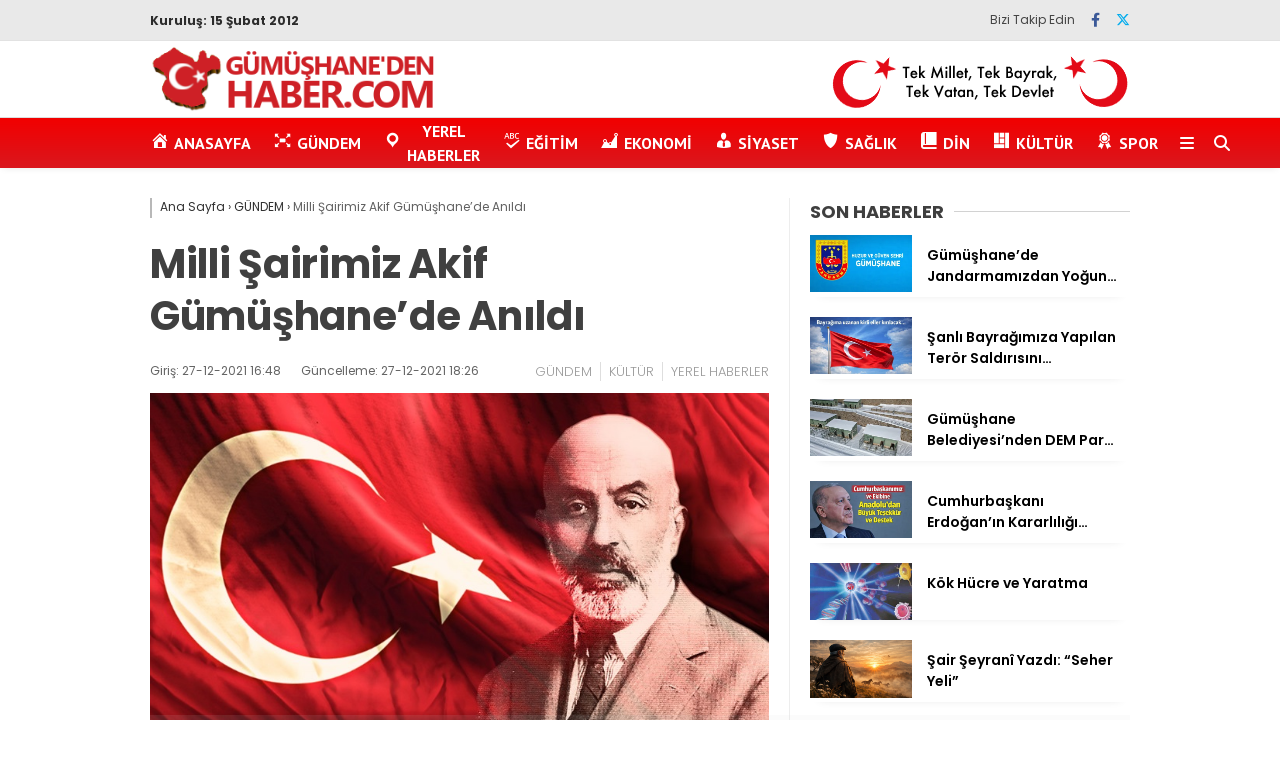

--- FILE ---
content_type: text/html; charset=UTF-8
request_url: https://gumushanedenhaber.com/milli-sairimiz-akif-gumushanede-anildi/
body_size: 21751
content:
<!doctype html>
<html lang="tr">
	<head>
				
		<meta charset="UTF-8">
		<meta name="viewport" content="width=device-width, initial-scale=1">
		<link rel="profile" href="https://gmpg.org/xfn/11">
		<meta name='robots' content='index, follow, max-image-preview:large, max-snippet:-1, max-video-preview:-1' />
	<style>img:is([sizes="auto" i], [sizes^="auto," i]) { contain-intrinsic-size: 3000px 1500px }</style>
	
	<!-- This site is optimized with the Yoast SEO plugin v25.0 - https://yoast.com/wordpress/plugins/seo/ -->
	<title>Milli Şairimiz Akif Gümüşhane’de Anıldı - GÜMÜŞHANE&#039;DEN HABER - Yerel Haber Sitesi</title>
	<meta name="description" content="Gümüşhane Yerel Haberleri" />
	<link rel="canonical" href="https://gumushanedenhaber.com/milli-sairimiz-akif-gumushanede-anildi/" />
	<meta property="og:locale" content="tr_TR" />
	<meta property="og:type" content="article" />
	<meta property="og:title" content="Milli Şairimiz Akif Gümüşhane’de Anıldı - GÜMÜŞHANE&#039;DEN HABER - Yerel Haber Sitesi" />
	<meta property="og:description" content="Gümüşhane Yerel Haberleri" />
	<meta property="og:url" content="https://gumushanedenhaber.com/milli-sairimiz-akif-gumushanede-anildi/" />
	<meta property="og:site_name" content="GÜMÜŞHANE&#039;DEN HABER - Yerel Haber Sitesi" />
	<meta property="article:publisher" content="https://www.facebook.com/HaberGumushane/" />
	<meta property="article:published_time" content="2021-12-27T13:48:31+00:00" />
	<meta property="article:modified_time" content="2021-12-27T15:26:13+00:00" />
	<meta name="author" content="Hasan Pir" />
	<meta name="twitter:card" content="summary_large_image" />
	<meta name="twitter:creator" content="@HaberGumushane" />
	<meta name="twitter:site" content="@HaberGumushane" />
	<meta name="twitter:label1" content="Yazan:" />
	<meta name="twitter:data1" content="Hasan Pir" />
	<meta name="twitter:label2" content="Tahmini okuma süresi" />
	<meta name="twitter:data2" content="2 dakika" />
	<script type="application/ld+json" class="yoast-schema-graph">{"@context":"https://schema.org","@graph":[{"@type":"WebPage","@id":"https://gumushanedenhaber.com/milli-sairimiz-akif-gumushanede-anildi/","url":"https://gumushanedenhaber.com/milli-sairimiz-akif-gumushanede-anildi/","name":"Milli Şairimiz Akif Gümüşhane’de Anıldı - GÜMÜŞHANE&#039;DEN HABER - Yerel Haber Sitesi","isPartOf":{"@id":"https://gumushanedenhaber.com/#website"},"primaryImageOfPage":{"@id":"https://gumushanedenhaber.com/milli-sairimiz-akif-gumushanede-anildi/#primaryimage"},"image":{"@id":"https://gumushanedenhaber.com/milli-sairimiz-akif-gumushanede-anildi/#primaryimage"},"thumbnailUrl":"https://gumushanedenhaber.com/wp-content/uploads/2021/12/akif.bmp","datePublished":"2021-12-27T13:48:31+00:00","dateModified":"2021-12-27T15:26:13+00:00","author":{"@id":"https://gumushanedenhaber.com/#/schema/person/56cc2c0fc93f9326a304af4a965d39da"},"description":"Gümüşhane Yerel Haberleri","breadcrumb":{"@id":"https://gumushanedenhaber.com/milli-sairimiz-akif-gumushanede-anildi/#breadcrumb"},"inLanguage":"tr","potentialAction":[{"@type":"ReadAction","target":["https://gumushanedenhaber.com/milli-sairimiz-akif-gumushanede-anildi/"]}]},{"@type":"ImageObject","inLanguage":"tr","@id":"https://gumushanedenhaber.com/milli-sairimiz-akif-gumushanede-anildi/#primaryimage","url":"https://gumushanedenhaber.com/wp-content/uploads/2021/12/akif.bmp","contentUrl":"https://gumushanedenhaber.com/wp-content/uploads/2021/12/akif.bmp","width":799,"height":448},{"@type":"BreadcrumbList","@id":"https://gumushanedenhaber.com/milli-sairimiz-akif-gumushanede-anildi/#breadcrumb","itemListElement":[{"@type":"ListItem","position":1,"name":"Home","item":"https://gumushanedenhaber.com/"},{"@type":"ListItem","position":2,"name":"Milli Şairimiz Akif Gümüşhane’de Anıldı"}]},{"@type":"WebSite","@id":"https://gumushanedenhaber.com/#website","url":"https://gumushanedenhaber.com/","name":"GÜMÜŞHANE&#039;DEN HABER - Yerel Haber Sitesi","description":"Gümüşhane Haber Sitesi","potentialAction":[{"@type":"SearchAction","target":{"@type":"EntryPoint","urlTemplate":"https://gumushanedenhaber.com/?s={search_term_string}"},"query-input":{"@type":"PropertyValueSpecification","valueRequired":true,"valueName":"search_term_string"}}],"inLanguage":"tr"},{"@type":"Person","@id":"","url":"https://gumushanedenhaber.com/author/"}]}</script>
	<!-- / Yoast SEO plugin. -->


<link rel='dns-prefetch' href='//stats.wp.com' />
<link rel='dns-prefetch' href='//cdnjs.cloudflare.com' />
<link rel='dns-prefetch' href='//fonts.googleapis.com' />
<link rel='preconnect' href='//i0.wp.com' />
<link rel="alternate" type="application/rss+xml" title="GÜMÜŞHANE&#039;DEN HABER - Yerel Haber Sitesi &raquo; akışı" href="https://gumushanedenhaber.com/feed/" />
<link rel="alternate" type="application/rss+xml" title="GÜMÜŞHANE&#039;DEN HABER - Yerel Haber Sitesi &raquo; yorum akışı" href="https://gumushanedenhaber.com/comments/feed/" />
<link rel="alternate" type="application/rss+xml" title="GÜMÜŞHANE&#039;DEN HABER - Yerel Haber Sitesi &raquo; Milli Şairimiz Akif Gümüşhane’de Anıldı yorum akışı" href="https://gumushanedenhaber.com/milli-sairimiz-akif-gumushanede-anildi/feed/" />
<script type="text/javascript">
/* <![CDATA[ */
window._wpemojiSettings = {"baseUrl":"https:\/\/s.w.org\/images\/core\/emoji\/16.0.1\/72x72\/","ext":".png","svgUrl":"https:\/\/s.w.org\/images\/core\/emoji\/16.0.1\/svg\/","svgExt":".svg","source":{"concatemoji":"https:\/\/gumushanedenhaber.com\/wp-includes\/js\/wp-emoji-release.min.js?ver=6.8.3"}};
/*! This file is auto-generated */
!function(s,n){var o,i,e;function c(e){try{var t={supportTests:e,timestamp:(new Date).valueOf()};sessionStorage.setItem(o,JSON.stringify(t))}catch(e){}}function p(e,t,n){e.clearRect(0,0,e.canvas.width,e.canvas.height),e.fillText(t,0,0);var t=new Uint32Array(e.getImageData(0,0,e.canvas.width,e.canvas.height).data),a=(e.clearRect(0,0,e.canvas.width,e.canvas.height),e.fillText(n,0,0),new Uint32Array(e.getImageData(0,0,e.canvas.width,e.canvas.height).data));return t.every(function(e,t){return e===a[t]})}function u(e,t){e.clearRect(0,0,e.canvas.width,e.canvas.height),e.fillText(t,0,0);for(var n=e.getImageData(16,16,1,1),a=0;a<n.data.length;a++)if(0!==n.data[a])return!1;return!0}function f(e,t,n,a){switch(t){case"flag":return n(e,"\ud83c\udff3\ufe0f\u200d\u26a7\ufe0f","\ud83c\udff3\ufe0f\u200b\u26a7\ufe0f")?!1:!n(e,"\ud83c\udde8\ud83c\uddf6","\ud83c\udde8\u200b\ud83c\uddf6")&&!n(e,"\ud83c\udff4\udb40\udc67\udb40\udc62\udb40\udc65\udb40\udc6e\udb40\udc67\udb40\udc7f","\ud83c\udff4\u200b\udb40\udc67\u200b\udb40\udc62\u200b\udb40\udc65\u200b\udb40\udc6e\u200b\udb40\udc67\u200b\udb40\udc7f");case"emoji":return!a(e,"\ud83e\udedf")}return!1}function g(e,t,n,a){var r="undefined"!=typeof WorkerGlobalScope&&self instanceof WorkerGlobalScope?new OffscreenCanvas(300,150):s.createElement("canvas"),o=r.getContext("2d",{willReadFrequently:!0}),i=(o.textBaseline="top",o.font="600 32px Arial",{});return e.forEach(function(e){i[e]=t(o,e,n,a)}),i}function t(e){var t=s.createElement("script");t.src=e,t.defer=!0,s.head.appendChild(t)}"undefined"!=typeof Promise&&(o="wpEmojiSettingsSupports",i=["flag","emoji"],n.supports={everything:!0,everythingExceptFlag:!0},e=new Promise(function(e){s.addEventListener("DOMContentLoaded",e,{once:!0})}),new Promise(function(t){var n=function(){try{var e=JSON.parse(sessionStorage.getItem(o));if("object"==typeof e&&"number"==typeof e.timestamp&&(new Date).valueOf()<e.timestamp+604800&&"object"==typeof e.supportTests)return e.supportTests}catch(e){}return null}();if(!n){if("undefined"!=typeof Worker&&"undefined"!=typeof OffscreenCanvas&&"undefined"!=typeof URL&&URL.createObjectURL&&"undefined"!=typeof Blob)try{var e="postMessage("+g.toString()+"("+[JSON.stringify(i),f.toString(),p.toString(),u.toString()].join(",")+"));",a=new Blob([e],{type:"text/javascript"}),r=new Worker(URL.createObjectURL(a),{name:"wpTestEmojiSupports"});return void(r.onmessage=function(e){c(n=e.data),r.terminate(),t(n)})}catch(e){}c(n=g(i,f,p,u))}t(n)}).then(function(e){for(var t in e)n.supports[t]=e[t],n.supports.everything=n.supports.everything&&n.supports[t],"flag"!==t&&(n.supports.everythingExceptFlag=n.supports.everythingExceptFlag&&n.supports[t]);n.supports.everythingExceptFlag=n.supports.everythingExceptFlag&&!n.supports.flag,n.DOMReady=!1,n.readyCallback=function(){n.DOMReady=!0}}).then(function(){return e}).then(function(){var e;n.supports.everything||(n.readyCallback(),(e=n.source||{}).concatemoji?t(e.concatemoji):e.wpemoji&&e.twemoji&&(t(e.twemoji),t(e.wpemoji)))}))}((window,document),window._wpemojiSettings);
/* ]]> */
</script>
<link rel='stylesheet' id='dashicons-css' href='https://gumushanedenhaber.com/wp-includes/css/dashicons.min.css?ver=6.8.3' type='text/css' media='all' />
<link rel='stylesheet' id='menu-icons-extra-css' href='https://gumushanedenhaber.com/wp-content/plugins/menu-icons/css/extra.min.css?ver=0.13.17' type='text/css' media='all' />
<style id='wp-emoji-styles-inline-css' type='text/css'>

	img.wp-smiley, img.emoji {
		display: inline !important;
		border: none !important;
		box-shadow: none !important;
		height: 1em !important;
		width: 1em !important;
		margin: 0 0.07em !important;
		vertical-align: -0.1em !important;
		background: none !important;
		padding: 0 !important;
	}
</style>
<link rel='stylesheet' id='wp-block-library-css' href='https://gumushanedenhaber.com/wp-content/plugins/gutenberg/build/block-library/style.css?ver=20.7.0' type='text/css' media='all' />
<style id='classic-theme-styles-inline-css' type='text/css'>
/*! This file is auto-generated */
.wp-block-button__link{color:#fff;background-color:#32373c;border-radius:9999px;box-shadow:none;text-decoration:none;padding:calc(.667em + 2px) calc(1.333em + 2px);font-size:1.125em}.wp-block-file__button{background:#32373c;color:#fff;text-decoration:none}
</style>
<link rel='stylesheet' id='contact-form-7-css' href='https://gumushanedenhaber.com/wp-content/plugins/contact-form-7/includes/css/styles.css?ver=6.0.6' type='text/css' media='all' />
<style id='global-styles-inline-css' type='text/css'>
:root{--wp--preset--aspect-ratio--square: 1;--wp--preset--aspect-ratio--4-3: 4/3;--wp--preset--aspect-ratio--3-4: 3/4;--wp--preset--aspect-ratio--3-2: 3/2;--wp--preset--aspect-ratio--2-3: 2/3;--wp--preset--aspect-ratio--16-9: 16/9;--wp--preset--aspect-ratio--9-16: 9/16;--wp--preset--color--black: #000000;--wp--preset--color--cyan-bluish-gray: #abb8c3;--wp--preset--color--white: #ffffff;--wp--preset--color--pale-pink: #f78da7;--wp--preset--color--vivid-red: #cf2e2e;--wp--preset--color--luminous-vivid-orange: #ff6900;--wp--preset--color--luminous-vivid-amber: #fcb900;--wp--preset--color--light-green-cyan: #7bdcb5;--wp--preset--color--vivid-green-cyan: #00d084;--wp--preset--color--pale-cyan-blue: #8ed1fc;--wp--preset--color--vivid-cyan-blue: #0693e3;--wp--preset--color--vivid-purple: #9b51e0;--wp--preset--gradient--vivid-cyan-blue-to-vivid-purple: linear-gradient(135deg,rgba(6,147,227,1) 0%,rgb(155,81,224) 100%);--wp--preset--gradient--light-green-cyan-to-vivid-green-cyan: linear-gradient(135deg,rgb(122,220,180) 0%,rgb(0,208,130) 100%);--wp--preset--gradient--luminous-vivid-amber-to-luminous-vivid-orange: linear-gradient(135deg,rgba(252,185,0,1) 0%,rgba(255,105,0,1) 100%);--wp--preset--gradient--luminous-vivid-orange-to-vivid-red: linear-gradient(135deg,rgba(255,105,0,1) 0%,rgb(207,46,46) 100%);--wp--preset--gradient--very-light-gray-to-cyan-bluish-gray: linear-gradient(135deg,rgb(238,238,238) 0%,rgb(169,184,195) 100%);--wp--preset--gradient--cool-to-warm-spectrum: linear-gradient(135deg,rgb(74,234,220) 0%,rgb(151,120,209) 20%,rgb(207,42,186) 40%,rgb(238,44,130) 60%,rgb(251,105,98) 80%,rgb(254,248,76) 100%);--wp--preset--gradient--blush-light-purple: linear-gradient(135deg,rgb(255,206,236) 0%,rgb(152,150,240) 100%);--wp--preset--gradient--blush-bordeaux: linear-gradient(135deg,rgb(254,205,165) 0%,rgb(254,45,45) 50%,rgb(107,0,62) 100%);--wp--preset--gradient--luminous-dusk: linear-gradient(135deg,rgb(255,203,112) 0%,rgb(199,81,192) 50%,rgb(65,88,208) 100%);--wp--preset--gradient--pale-ocean: linear-gradient(135deg,rgb(255,245,203) 0%,rgb(182,227,212) 50%,rgb(51,167,181) 100%);--wp--preset--gradient--electric-grass: linear-gradient(135deg,rgb(202,248,128) 0%,rgb(113,206,126) 100%);--wp--preset--gradient--midnight: linear-gradient(135deg,rgb(2,3,129) 0%,rgb(40,116,252) 100%);--wp--preset--font-size--small: 13px;--wp--preset--font-size--medium: 20px;--wp--preset--font-size--large: 36px;--wp--preset--font-size--x-large: 42px;--wp--preset--spacing--20: 0.44rem;--wp--preset--spacing--30: 0.67rem;--wp--preset--spacing--40: 1rem;--wp--preset--spacing--50: 1.5rem;--wp--preset--spacing--60: 2.25rem;--wp--preset--spacing--70: 3.38rem;--wp--preset--spacing--80: 5.06rem;--wp--preset--shadow--natural: 6px 6px 9px rgba(0, 0, 0, 0.2);--wp--preset--shadow--deep: 12px 12px 50px rgba(0, 0, 0, 0.4);--wp--preset--shadow--sharp: 6px 6px 0px rgba(0, 0, 0, 0.2);--wp--preset--shadow--outlined: 6px 6px 0px -3px rgba(255, 255, 255, 1), 6px 6px rgba(0, 0, 0, 1);--wp--preset--shadow--crisp: 6px 6px 0px rgba(0, 0, 0, 1);}:where(.is-layout-flex){gap: 0.5em;}:where(.is-layout-grid){gap: 0.5em;}body .is-layout-flex{display: flex;}.is-layout-flex{flex-wrap: wrap;align-items: center;}.is-layout-flex > :is(*, div){margin: 0;}body .is-layout-grid{display: grid;}.is-layout-grid > :is(*, div){margin: 0;}:where(.wp-block-columns.is-layout-flex){gap: 2em;}:where(.wp-block-columns.is-layout-grid){gap: 2em;}:where(.wp-block-post-template.is-layout-flex){gap: 1.25em;}:where(.wp-block-post-template.is-layout-grid){gap: 1.25em;}.has-black-color{color: var(--wp--preset--color--black) !important;}.has-cyan-bluish-gray-color{color: var(--wp--preset--color--cyan-bluish-gray) !important;}.has-white-color{color: var(--wp--preset--color--white) !important;}.has-pale-pink-color{color: var(--wp--preset--color--pale-pink) !important;}.has-vivid-red-color{color: var(--wp--preset--color--vivid-red) !important;}.has-luminous-vivid-orange-color{color: var(--wp--preset--color--luminous-vivid-orange) !important;}.has-luminous-vivid-amber-color{color: var(--wp--preset--color--luminous-vivid-amber) !important;}.has-light-green-cyan-color{color: var(--wp--preset--color--light-green-cyan) !important;}.has-vivid-green-cyan-color{color: var(--wp--preset--color--vivid-green-cyan) !important;}.has-pale-cyan-blue-color{color: var(--wp--preset--color--pale-cyan-blue) !important;}.has-vivid-cyan-blue-color{color: var(--wp--preset--color--vivid-cyan-blue) !important;}.has-vivid-purple-color{color: var(--wp--preset--color--vivid-purple) !important;}.has-black-background-color{background-color: var(--wp--preset--color--black) !important;}.has-cyan-bluish-gray-background-color{background-color: var(--wp--preset--color--cyan-bluish-gray) !important;}.has-white-background-color{background-color: var(--wp--preset--color--white) !important;}.has-pale-pink-background-color{background-color: var(--wp--preset--color--pale-pink) !important;}.has-vivid-red-background-color{background-color: var(--wp--preset--color--vivid-red) !important;}.has-luminous-vivid-orange-background-color{background-color: var(--wp--preset--color--luminous-vivid-orange) !important;}.has-luminous-vivid-amber-background-color{background-color: var(--wp--preset--color--luminous-vivid-amber) !important;}.has-light-green-cyan-background-color{background-color: var(--wp--preset--color--light-green-cyan) !important;}.has-vivid-green-cyan-background-color{background-color: var(--wp--preset--color--vivid-green-cyan) !important;}.has-pale-cyan-blue-background-color{background-color: var(--wp--preset--color--pale-cyan-blue) !important;}.has-vivid-cyan-blue-background-color{background-color: var(--wp--preset--color--vivid-cyan-blue) !important;}.has-vivid-purple-background-color{background-color: var(--wp--preset--color--vivid-purple) !important;}.has-black-border-color{border-color: var(--wp--preset--color--black) !important;}.has-cyan-bluish-gray-border-color{border-color: var(--wp--preset--color--cyan-bluish-gray) !important;}.has-white-border-color{border-color: var(--wp--preset--color--white) !important;}.has-pale-pink-border-color{border-color: var(--wp--preset--color--pale-pink) !important;}.has-vivid-red-border-color{border-color: var(--wp--preset--color--vivid-red) !important;}.has-luminous-vivid-orange-border-color{border-color: var(--wp--preset--color--luminous-vivid-orange) !important;}.has-luminous-vivid-amber-border-color{border-color: var(--wp--preset--color--luminous-vivid-amber) !important;}.has-light-green-cyan-border-color{border-color: var(--wp--preset--color--light-green-cyan) !important;}.has-vivid-green-cyan-border-color{border-color: var(--wp--preset--color--vivid-green-cyan) !important;}.has-pale-cyan-blue-border-color{border-color: var(--wp--preset--color--pale-cyan-blue) !important;}.has-vivid-cyan-blue-border-color{border-color: var(--wp--preset--color--vivid-cyan-blue) !important;}.has-vivid-purple-border-color{border-color: var(--wp--preset--color--vivid-purple) !important;}.has-vivid-cyan-blue-to-vivid-purple-gradient-background{background: var(--wp--preset--gradient--vivid-cyan-blue-to-vivid-purple) !important;}.has-light-green-cyan-to-vivid-green-cyan-gradient-background{background: var(--wp--preset--gradient--light-green-cyan-to-vivid-green-cyan) !important;}.has-luminous-vivid-amber-to-luminous-vivid-orange-gradient-background{background: var(--wp--preset--gradient--luminous-vivid-amber-to-luminous-vivid-orange) !important;}.has-luminous-vivid-orange-to-vivid-red-gradient-background{background: var(--wp--preset--gradient--luminous-vivid-orange-to-vivid-red) !important;}.has-very-light-gray-to-cyan-bluish-gray-gradient-background{background: var(--wp--preset--gradient--very-light-gray-to-cyan-bluish-gray) !important;}.has-cool-to-warm-spectrum-gradient-background{background: var(--wp--preset--gradient--cool-to-warm-spectrum) !important;}.has-blush-light-purple-gradient-background{background: var(--wp--preset--gradient--blush-light-purple) !important;}.has-blush-bordeaux-gradient-background{background: var(--wp--preset--gradient--blush-bordeaux) !important;}.has-luminous-dusk-gradient-background{background: var(--wp--preset--gradient--luminous-dusk) !important;}.has-pale-ocean-gradient-background{background: var(--wp--preset--gradient--pale-ocean) !important;}.has-electric-grass-gradient-background{background: var(--wp--preset--gradient--electric-grass) !important;}.has-midnight-gradient-background{background: var(--wp--preset--gradient--midnight) !important;}.has-small-font-size{font-size: var(--wp--preset--font-size--small) !important;}.has-medium-font-size{font-size: var(--wp--preset--font-size--medium) !important;}.has-large-font-size{font-size: var(--wp--preset--font-size--large) !important;}.has-x-large-font-size{font-size: var(--wp--preset--font-size--x-large) !important;}
:where(.wp-block-columns.is-layout-flex){gap: 2em;}:where(.wp-block-columns.is-layout-grid){gap: 2em;}
:root :where(.wp-block-pullquote){font-size: 1.5em;line-height: 1.6;}
:where(.wp-block-post-template.is-layout-flex){gap: 1.25em;}:where(.wp-block-post-template.is-layout-grid){gap: 1.25em;}
</style>
<link rel='stylesheet' id='post-views-counter-frontend-css' href='https://gumushanedenhaber.com/wp-content/plugins/post-views-counter/css/frontend.min.css?ver=1.5.3' type='text/css' media='all' />
<link rel='stylesheet' id='ivory-search-styles-css' href='https://gumushanedenhaber.com/wp-content/plugins/add-search-to-menu/public/css/ivory-search.min.css?ver=5.5.9' type='text/css' media='all' />
<link rel='stylesheet' id='esenhaber-theme-style-css' href='https://gumushanedenhaber.com/wp-content/themes/esenhaber/css/style.min.css?ver=2.1.0' type='text/css' media='all' />
<style id='esenhaber-theme-style-inline-css' type='text/css'>
 .esen-container{max-width:1170px}@media screen and (max-width:1550px){.esen-container{max-width:1100px}}@media screen and (max-width:1439px){.esen-container{max-width:1100px}}@media screen and (max-width:1300px){.esen-container{max-width:980px}}.nav-container{background:linear-gradient(0deg, #da171e 0%, #f20000 100%);border-bottom:0px solid #ff0000}.sideright-content .mobile-right-side-logo{background:linear-gradient(0deg, #ffffff 0%, #ffffff 100%);border-bottom:0px solid #ff0000}.main-navigation > .esen-container > .menu-ana-menu-container > ul{height:50px}.main-navigation > .esen-container > .menu-ana-menu-container > ul > li{height:50px}.main-navigation > .esen-container > .menu-ana-menu-container > ul > li > a{height:50px}.header-2-container .header-logo-doviz{height:76px}/* .post-image:not(:has(.LazyYuklendi))::before{background-image:url('https://gumushanedenhaber.com/wp-content/uploads/2021/02/logo1.png')}*/ .sideContent .hava_durumu:after{border-top:85px solid #3f9eb0}.main-navigation > .esen-container > .menu-ana-menu-container > ul > li.current-menu-item > a:before{border-color:#ffffff transparent transparent transparent}.namaz-icerik{background-image:url('https://gumushanedenhaber.com/wp-content/themes/esenhaber/img/camii.png');background-position-y:bottom;background-repeat:no-repeat}.logo{height:50px}.main-navigation > .esen-container > .menu-ana-menu-container > ul > li > .esen-megamenu{top:50px}.search-box, .search-detail{height:50px}.main-navigation > .esen-container > .menu-ana-menu-container > ul > li{padding:0px 10px}.mobile-header{border-bottom:0px solid #dddddd}.news-progress-container > .news-progress-bar{background-color:#FFE53B;background-image:linear-gradient(147deg, #FFE53B 0%, #FF2525 74%)}.top-bar-container{border-bottom:1px solid #e2e2e2}.main-navigation > .esen-container > .menu-ana-menu-container > ul > li a{text-transform:uppercase}.post-share-gallery{position:unset}@media screen and (max-width:768px){.content-area{margin-top:-10px}}
</style>
<link rel='stylesheet' id='esenhaber-fontawesome-css' href='https://cdnjs.cloudflare.com/ajax/libs/font-awesome/6.4.2/css/all.min.css?ver=6.8.3' type='text/css' media='all' />
<style id='akismet-widget-style-inline-css' type='text/css'>

			.a-stats {
				--akismet-color-mid-green: #357b49;
				--akismet-color-white: #fff;
				--akismet-color-light-grey: #f6f7f7;

				max-width: 350px;
				width: auto;
			}

			.a-stats * {
				all: unset;
				box-sizing: border-box;
			}

			.a-stats strong {
				font-weight: 600;
			}

			.a-stats a.a-stats__link,
			.a-stats a.a-stats__link:visited,
			.a-stats a.a-stats__link:active {
				background: var(--akismet-color-mid-green);
				border: none;
				box-shadow: none;
				border-radius: 8px;
				color: var(--akismet-color-white);
				cursor: pointer;
				display: block;
				font-family: -apple-system, BlinkMacSystemFont, 'Segoe UI', 'Roboto', 'Oxygen-Sans', 'Ubuntu', 'Cantarell', 'Helvetica Neue', sans-serif;
				font-weight: 500;
				padding: 12px;
				text-align: center;
				text-decoration: none;
				transition: all 0.2s ease;
			}

			/* Extra specificity to deal with TwentyTwentyOne focus style */
			.widget .a-stats a.a-stats__link:focus {
				background: var(--akismet-color-mid-green);
				color: var(--akismet-color-white);
				text-decoration: none;
			}

			.a-stats a.a-stats__link:hover {
				filter: brightness(110%);
				box-shadow: 0 4px 12px rgba(0, 0, 0, 0.06), 0 0 2px rgba(0, 0, 0, 0.16);
			}

			.a-stats .count {
				color: var(--akismet-color-white);
				display: block;
				font-size: 1.5em;
				line-height: 1.4;
				padding: 0 13px;
				white-space: nowrap;
			}
		
</style>
<link rel='stylesheet' id='__EPYT__style-css' href='https://gumushanedenhaber.com/wp-content/plugins/youtube-embed-plus/styles/ytprefs.min.css?ver=14.2.2' type='text/css' media='all' />
<style id='__EPYT__style-inline-css' type='text/css'>

                .epyt-gallery-thumb {
                        width: 33.333%;
                }
                
</style>
<link crossorigin="anonymous" rel='stylesheet' id='redux-google-fonts-EsenHaber-css' href='https://fonts.googleapis.com/css?family=Poppins%3A100%2C200%2C300%2C400%2C500%2C600%2C700%2C800%2C900%2C100italic%2C200italic%2C300italic%2C400italic%2C500italic%2C600italic%2C700italic%2C800italic%2C900italic%7CPT+Sans%3A700&#038;subset=latin-ext&#038;display=swap&#038;ver=1761825229' type='text/css' media='all' />
<script type="text/javascript" src="https://gumushanedenhaber.com/wp-content/themes/esenhaber/js/jquery.min.js?ver=3.4.1" id="jquery-js"></script>
<script type="text/javascript" src="https://gumushanedenhaber.com/wp-content/plugins/gutenberg/build/hooks/index.min.js?ver=84e753e2b66eb7028d38" id="wp-hooks-js"></script>
<script type="text/javascript" src="https://gumushanedenhaber.com/wp-content/plugins/gutenberg/build/i18n/index.min.js?ver=bd5a2533e717a1043151" id="wp-i18n-js"></script>
<script type="text/javascript" id="wp-i18n-js-after">
/* <![CDATA[ */
wp.i18n.setLocaleData( { 'text direction\u0004ltr': [ 'ltr' ] } );
/* ]]> */
</script>
<script type="text/javascript" id="__ytprefs__-js-extra">
/* <![CDATA[ */
var _EPYT_ = {"ajaxurl":"https:\/\/gumushanedenhaber.com\/wp-admin\/admin-ajax.php","security":"3d2f6e3201","gallery_scrolloffset":"20","eppathtoscripts":"https:\/\/gumushanedenhaber.com\/wp-content\/plugins\/youtube-embed-plus\/scripts\/","eppath":"https:\/\/gumushanedenhaber.com\/wp-content\/plugins\/youtube-embed-plus\/","epresponsiveselector":"[\"iframe.__youtube_prefs__\",\"iframe[src*='youtube.com']\",\"iframe[src*='youtube-nocookie.com']\",\"iframe[data-ep-src*='youtube.com']\",\"iframe[data-ep-src*='youtube-nocookie.com']\",\"iframe[data-ep-gallerysrc*='youtube.com']\"]","epdovol":"1","version":"14.2.2","evselector":"iframe.__youtube_prefs__[src], iframe[src*=\"youtube.com\/embed\/\"], iframe[src*=\"youtube-nocookie.com\/embed\/\"]","ajax_compat":"","maxres_facade":"eager","ytapi_load":"light","pause_others":"","stopMobileBuffer":"1","facade_mode":"","not_live_on_channel":""};
/* ]]> */
</script>
<script type="text/javascript" src="https://gumushanedenhaber.com/wp-content/plugins/youtube-embed-plus/scripts/ytprefs.min.js?ver=14.2.2" id="__ytprefs__-js"></script>
<link rel="https://api.w.org/" href="https://gumushanedenhaber.com/wp-json/" /><link rel="alternate" title="JSON" type="application/json" href="https://gumushanedenhaber.com/wp-json/wp/v2/posts/43933" /><link rel="EditURI" type="application/rsd+xml" title="RSD" href="https://gumushanedenhaber.com/xmlrpc.php?rsd" />
<meta name="generator" content="WordPress 6.8.3" />
<link rel='shortlink' href='https://gumushanedenhaber.com/?p=43933' />
<link rel="alternate" title="oEmbed (JSON)" type="application/json+oembed" href="https://gumushanedenhaber.com/wp-json/oembed/1.0/embed?url=https%3A%2F%2Fgumushanedenhaber.com%2Fmilli-sairimiz-akif-gumushanede-anildi%2F" />
<link rel="alternate" title="oEmbed (XML)" type="text/xml+oembed" href="https://gumushanedenhaber.com/wp-json/oembed/1.0/embed?url=https%3A%2F%2Fgumushanedenhaber.com%2Fmilli-sairimiz-akif-gumushanede-anildi%2F&#038;format=xml" />

	<script type="text/javascript">
	    var ajaxurl = 'https://gumushanedenhaber.com/wp-admin/admin-ajax.php';
	</script>

	<style type="text/css">
		.ajax-calendar{
			position:relative;
		}

		#ajax_ac_widget th {
		background: none repeat scroll 0 0 #2cb2bc;
		color: #FFFFFF;
		font-weight: normal;
		padding: 5px 1px;
		text-align: center;
		 font-size: 16px;
		}
		#ajax_ac_widget {
			padding: 5px;
		}
		
		#ajax_ac_widget td {
			border: 1px solid #CCCCCC;
			text-align: center;
		}
		
		#my-calendar a {
			background: none repeat scroll 0 0 #008000;
			color: #FFFFFF;
			display: block;
			padding: 6px 0;
			width: 100% !important;
		}
		#my-calendar{
			width:100%;
		}
		
		
		#my_calender span {
			display: block;
			padding: 6px 0;
			width: 100% !important;
		}
		
		#today a,#today span {
			   background: none repeat scroll 0 0 #2cb2bc !important;
			color: #FFFFFF;
		}
		#ajax_ac_widget #my_year {
			float: right;
		}
		.select_ca #my_month {
			float: left;
		}

	</style>
		<style>img#wpstats{display:none}</style>
		<meta name="title" content="Milli Şairimiz Akif Gümüşhane’de Anıldı">
<meta name="datePublished" content="2021-12-27T16:48:31+03:00">
<meta name="dateModified" content="2021-12-27T18:26:13+03:00">
<meta name="url" content="https://gumushanedenhaber.com/milli-sairimiz-akif-gumushanede-anildi/">
<meta name="articleSection" content="news">
<meta name="articleAuthor" content="">
<link rel="amphtml" href="https://gumushanedenhaber.com/milli-sairimiz-akif-gumushanede-anildi/?amp=1">		<style type="text/css" id="wp-custom-css">
			@media screen and (max-width: 768px) {
 
    .page-title {
        margin-left: 10px; /* Alternatif olarak başlığı sola yapışmasını engelle */
    }
}

		</style>
		<style type="text/css" title="dynamic-css" class="options-output">body{font-family:Poppins;font-weight:400;font-style:normal;}.main-navigation > .esen-container > .menu-ana-menu-container > ul > li{font-family:"PT Sans";line-height:50px;font-weight:700;font-style:normal;font-size:16px;}.main-navigation > .esen-container > .menu-ana-menu-container li > a, .esen-drawer-menu, .search-button-nav, .nav-user > a{color:#ffffff;}.main-navigation > .esen-container > .menu-ana-menu-container li:hover > a, .esen-drawer-menu:hover, .search-button-nav:hover{color:rgba(255,255,255,0.8);}.main-navigation > .esen-container > .menu-ana-menu-container > ul > li > ul, .main-navigation > .esen-container > .menu-ana-menu-container > ul > li > ul > li > ul, .main-navigation > .esen-container > .menu-ana-menu-container > ul > li > ul > li > ul > li > ul{background:#da171e;}.main-navigation > .esen-container > .menu-ana-menu-container > ul > li > ul > li a, .main-navigation > .esen-container > .menu-ana-menu-container > ul > li ul li:before{color:#ffffff;}.main-navigation > .esen-container > .menu-ana-menu-container li > ul > li:hover > a{color:rgba(255,255,255,0.7);}.top-bar-container, .sideContent .top-elements ul{background:#e9e9e9;}.top-elements li a{color:#2c2c2c;}.top-elements li.photo-gallery a > i{color:#2a1ee9;}.top-elements li.video-gallery a > i{color:#ff9800;}.top-elements li.yazarlar-button a > i{color:#414141;}.b_ikon{color:#da171e;}.bugun_temp{color:#2c2c2c;}.weather-city{color:#000000;}.desk-sosyal-medya > li:first-child{color:#444444;}.desk-sosyal-medya > li a.facebookd{color:#3b5998;}.desk-sosyal-medya > li a.twitterd{color:#00aced;}.desk-sosyal-medya > li a.instagramd{color:#db00cc;}.desk-sosyal-medya > li a.youtubed{color:#f00000;}.desk-sosyal-medya > li a.tiktok{color:#000000;}.desk-sosyal-medya > li a.pinterestd{color:#444444;}.desk-sosyal-medya > li a.dribbbled{color:#444444;}.desk-sosyal-medya > li a.linkedind{color:#444444;}.desk-sosyal-medya > li a.whatsappd{color:#25D366;}.desk-sosyal-medya > li a.telegramd{color:#0088cc;}.sd-red-bg, .son-dakika-arama, .son-dakika-arama > .esen-container > .son-dakika{background:#2e3a4b;}.son-dakika-arama > .esen-container > .son-dakika > .sd-list a{color:#ffffff;}.son-dakika-arama{background:#053854;}.top-header-menu > .piyasa > li > span{color:rgba(255,255,255,0.7);}.top-header-menu > .piyasa > li > span.guncel{color:#9cbfd4;}.mobile-header{background:#ffffff;}.mobil-menu-bar > div, .menu-button_sol{color:#dd0000;}.mobile-right-drawer-menu{color:transparent;}.haber-post .est-content-1{font-family:Poppins;font-weight:normal;font-style:normal;}</style>			<style type="text/css">
					</style>
					<style type="text/css">
					</style>
				<script>var siteurl = 'https://gumushanedenhaber.com/'; var theme_url = 'https://gumushanedenhaber.com/wp-content/themes/esenhaber/';
			 var galleryTemplate = 1; 		</script>
		<script>
var interstitalAdName = "xNull"; var Adsaniye = 10; var AdGosterimDk = 3600 ;
var oPage = "other";
var esenhaber_sticky = 0;
</script>	</head>
	<body class="wp-singular post-template-default single single-post postid-43933 single-format-standard wp-theme-esenhaber esenhaber">
						
<div id="backdropped" class="side-backdropped"></div>

<div id="sideright" class="esn-sideright">
	
	<div class="sideright-content">
	
			
		<div class="mobile-right-side-logo">
						<a href="https://gumushanedenhaber.com" class="kendi"><img src="https://gumushanedenhaber.com/wp-content/uploads/2021/02/logo1.png" alt="GÜMÜŞHANE&#039;DEN HABER &#8211; Yerel Haber Sitesi" width="333" height="76" /></a>
					</div><!-- mobil-side-logo -->
		
	
		
				<a href="https://gumushanedenhaber.com" class="side-links kendi d-md-none"><i class="fa fa-home"></i> Ana Sayfa</a>
				
		
		<a href="#" class="search-button-nav side-links mobile-display"><i class="fa fa-search"></i> Arama</a>
		
		
		<!-- Custom Links -->
				
				
				<a href="https://gumushanedenhaber.com/yazarlar/" class="side-links d-md-none"><i class="fa fa-pen"></i> Yazarlar</a>
				
		
		
				
		
		
		
				
		
		
		
		
				<!-- Categories -->
		<div class="side-kategoriler d-md-none"><i class="fa fa-list"></i> Kategoriler </div>
		<ul id="primary-nav-sidebar" class="primary-nav-sidebar d-md-none"><li id="menu-item-233" class="menu-item menu-item-type-taxonomy menu-item-object-category current-post-ancestor current-menu-parent current-post-parent menu-item-233"><a href="https://gumushanedenhaber.com/haberler/gundem/" class="kendi">GÜNDEM</a></li>
<li id="menu-item-57302" class="menu-item menu-item-type-taxonomy menu-item-object-category menu-item-57302"><a href="https://gumushanedenhaber.com/haberler/ozel-haberler/" class="kendi">ÖZEL HABERLER</a></li>
<li id="menu-item-57305" class="menu-item menu-item-type-taxonomy menu-item-object-category current-post-ancestor current-menu-parent current-post-parent menu-item-57305"><a href="https://gumushanedenhaber.com/haberler/yerel-haberler/" class="kendi">YEREL HABERLER</a></li>
<li id="menu-item-57012" class="menu-item menu-item-type-taxonomy menu-item-object-category menu-item-57012"><a href="https://gumushanedenhaber.com/haberler/ekonomi/" class="kendi">EKONOMİ</a></li>
<li id="menu-item-57303" class="menu-item menu-item-type-taxonomy menu-item-object-category menu-item-57303"><a href="https://gumushanedenhaber.com/haberler/siyaset/" class="kendi">SİYASET</a></li>
<li id="menu-item-57014" class="menu-item menu-item-type-taxonomy menu-item-object-category menu-item-57014"><a href="https://gumushanedenhaber.com/haberler/spor/" class="kendi">SPOR</a></li>
<li id="menu-item-237" class="menu-item menu-item-type-taxonomy menu-item-object-category menu-item-237"><a href="https://gumushanedenhaber.com/haberler/saglik/" class="kendi">SAĞLIK</a></li>
<li id="menu-item-57300" class="menu-item menu-item-type-taxonomy menu-item-object-category menu-item-57300"><a href="https://gumushanedenhaber.com/haberler/din/" class="kendi">DİN</a></li>
<li id="menu-item-57301" class="menu-item menu-item-type-taxonomy menu-item-object-category current-post-ancestor current-menu-parent current-post-parent menu-item-57301"><a href="https://gumushanedenhaber.com/haberler/kultur-sanat/" class="kendi">KÜLTÜR</a></li>
<li id="menu-item-57304" class="menu-item menu-item-type-taxonomy menu-item-object-category menu-item-57304"><a href="https://gumushanedenhaber.com/haberler/spor/" class="kendi">SPOR</a></li>
</ul>				
		
		
				
		
		
		
		
				
		
				<!-- Social Links -->
		<div class="side-kategoriler"><i class="fa fa-share"></i> Sosyal Medya</div>
		
		<ul class="side-right-social">
						<li class="facebook social"><a href="https://www.facebook.com/HaberGumushane/" title="Facebook hesabımız" class="facebookd" target="_blank" rel="noopener"><i class="fab fa-facebook-f"></i> Facebook</a></li>
									<li class="twitter social"><a href="https://x.com/HaberGumushane" title="X (Twitter) hesabımız" class="twitterd" target="_blank" rel="noopener"><i class="fab fa-x-twitter"></i></a></li>
															
															
		</ul>	
				
		
			</div>
	
</div>		<style>
	.mobile-side-logo {
	background: linear-gradient(0deg,  #ffffff 0%, #ffffff 100%);	}
	.mobile-side-logo:after {
	border-top: 11px solid #ffffff;
	}
</style>

<div id="backdrop"></div>
<div id="sidenav" class="sn-sidenav">
	<div class="sideContent">
		
		<div class="mobile-side-logo">
						<a itemprop="url" href="https://gumushanedenhaber.com"><img src="https://gumushanedenhaber.com/wp-content/uploads/2021/02/logo1.png" alt="GÜMÜŞHANE&#039;DEN HABER &#8211; Yerel Haber Sitesi" width="333" height="76"/></a>
						
						
		</div><!-- mobil-side-logo -->
		
		
		
				
		
		
		<nav class="primary-nav-sidebar-wrapper">
			<ul id="primary-nav-sidebar" class="primary-nav-sidebar"><li class=" astm-search-menu is-menu default is-first menu-item"><form  class="is-search-form is-form-style is-form-style-3 is-form-id-58465 " action="https://gumushanedenhaber.com/" method="get" role="search" ><label for="is-search-input-58465"><span class="is-screen-reader-text">Search for:</span><input  type="search" id="is-search-input-58465" name="s" value="" class="is-search-input" placeholder="Haber ara..." autocomplete=off /></label><button type="submit" class="is-search-submit"><span class="is-screen-reader-text">Search Button</span><span class="is-search-icon"><svg focusable="false" aria-label="Search" xmlns="http://www.w3.org/2000/svg" viewBox="0 0 24 24" width="24px"><path d="M15.5 14h-.79l-.28-.27C15.41 12.59 16 11.11 16 9.5 16 5.91 13.09 3 9.5 3S3 5.91 3 9.5 5.91 16 9.5 16c1.61 0 3.09-.59 4.23-1.57l.27.28v.79l5 4.99L20.49 19l-4.99-5zm-6 0C7.01 14 5 11.99 5 9.5S7.01 5 9.5 5 14 7.01 14 9.5 11.99 14 9.5 14z"></path></svg></span></button></form><div class="search-close"></div></li><li id="menu-item-7028" class="menu-item menu-item-type-custom menu-item-object-custom menu-item-7028"><a href="http://www.gumushanedenhaber.com" class="kendi"><i class="_mi _before dashicons dashicons-admin-home" aria-hidden="true"></i><span>ANASAYFA</span><i class="fas fa-caret-down m-menu-arrow"></i></a></li>
<li id="menu-item-6003" class="menu-item menu-item-type-taxonomy menu-item-object-category current-post-ancestor current-menu-parent current-post-parent menu-item-6003"><a href="https://gumushanedenhaber.com/haberler/gundem/" class="kendi"><i class="_mi _before dashicons dashicons-editor-distractionfree" aria-hidden="true"></i><span>GÜNDEM</span><i class="fas fa-caret-down m-menu-arrow"></i></a></li>
<li id="menu-item-6006" class="menu-item menu-item-type-taxonomy menu-item-object-category menu-item-6006"><a href="https://gumushanedenhaber.com/haberler/siyaset/" class="kendi"><i class="_mi _before dashicons dashicons-businessman" aria-hidden="true"></i><span>SİYASET</span><i class="fas fa-caret-down m-menu-arrow"></i></a></li>
<li id="menu-item-6000" class="menu-item menu-item-type-taxonomy menu-item-object-category menu-item-6000"><a href="https://gumushanedenhaber.com/haberler/egitim/" class="kendi"><i class="_mi _before dashicons dashicons-welcome-learn-more" aria-hidden="true"></i><span>EĞİTİM</span><i class="fas fa-caret-down m-menu-arrow"></i></a></li>
<li id="menu-item-6001" class="menu-item menu-item-type-taxonomy menu-item-object-category menu-item-6001"><a href="https://gumushanedenhaber.com/haberler/ekonomi/" class="kendi"><i class="_mi _before dashicons dashicons-chart-area" aria-hidden="true"></i><span>EKONOMİ</span><i class="fas fa-caret-down m-menu-arrow"></i></a></li>
<li id="menu-item-7443" class="menu-item menu-item-type-taxonomy menu-item-object-category menu-item-7443"><a href="https://gumushanedenhaber.com/haberler/din/" class="kendi"><i class="_mi _before dashicons dashicons-book" aria-hidden="true"></i><span>DİN</span><i class="fas fa-caret-down m-menu-arrow"></i></a></li>
<li id="menu-item-7971" class="menu-item menu-item-type-taxonomy menu-item-object-category current-post-ancestor current-menu-parent current-post-parent menu-item-7971"><a href="https://gumushanedenhaber.com/haberler/yerel-haberler/" class="kendi"><i class="_mi _before dashicons dashicons-location-alt" aria-hidden="true"></i><span>YEREL HABERLER</span><i class="fas fa-caret-down m-menu-arrow"></i></a></li>
<li id="menu-item-6004" class="menu-item menu-item-type-taxonomy menu-item-object-category current-post-ancestor current-menu-parent current-post-parent menu-item-6004"><a href="https://gumushanedenhaber.com/haberler/kultur-sanat/" class="kendi"><i class="_mi _before dashicons dashicons-admin-site" aria-hidden="true"></i><span>KÜLTÜR</span><i class="fas fa-caret-down m-menu-arrow"></i></a></li>
<li id="menu-item-6005" class="menu-item menu-item-type-taxonomy menu-item-object-category menu-item-6005"><a href="https://gumushanedenhaber.com/haberler/saglik/" class="kendi"><i class="_mi _before dashicons dashicons-shield-alt" aria-hidden="true"></i><span>SAĞLIK</span><i class="fas fa-caret-down m-menu-arrow"></i></a></li>
<li id="menu-item-6007" class="menu-item menu-item-type-taxonomy menu-item-object-category menu-item-6007"><a href="https://gumushanedenhaber.com/haberler/spor/" class="kendi"><i class="_mi _before dashicons dashicons-groups" aria-hidden="true"></i><span>SPOR</span><i class="fas fa-caret-down m-menu-arrow"></i></a></li>
<li id="menu-item-40380" class="menu-item menu-item-type-taxonomy menu-item-object-category menu-item-40380"><a href="https://gumushanedenhaber.com/haberler/ozel-haberler/" class="kendi"><i class="_mi _before dashicons dashicons-star-filled" aria-hidden="true"></i><span>ÖZEL HABERLER</span><i class="fas fa-caret-down m-menu-arrow"></i></a></li>
</ul>		</nav><!-- #site-navigation -->
		
		
		
		<div class="sidenav-footer">
			
			<div class="sidenav-footer-fallow"></div>
			
			<ul class="sidenav-footer-social-icons">
								<li class="facebook social"><a href="https://www.facebook.com/HaberGumushane/" title="Facebook hesabımız" class="facebook" target="_blank" rel="noopener"><i class="fab fa-facebook-f"></i></a></li>
												<li class="twitter social"><a href="https://x.com/HaberGumushane" title="X (Twitter) hesabımız" class="twitter" target="_blank" rel="noopener"><i class="fab fa-x-twitter"></i></a></li>
																				
																	
			</ul>
			
		</div>
		
	</div>
</div>					
				
		<div id="page" class="site">
			
						<style>
	 .pageskin-sol.fixed{position:fixed}.pageskin-sag.fixed{position:fixed}.logo_kapsayici{width:35%}.mlogo_kapsayici{width:20%}.logo{line-height:0.7;width:100%;max-width:100%;margin-right:0px;height:85px}.mlogo{line-height:0.7;width:calc(100%);max-width:100%;margin-right:0px;height:50px;margin:0;padding:0;justify-content:center;align-items:center;display:none}.logo a img{display:inline-block;max-height:66px;max-width:100%;width:auto}.menu-ana-menu-container{display:table;width:100%}.main-navigation > .esen-container > .menu-ana-menu-container > ul > li:first-child{padding-left:0px}.footer-widget-inner .menu-ana-menu-container{width:100%}.msite-logo{max-width:150px}.desk-sosyal-medya{display:flex;justify-content:center;align-items:center}.desk-sosyal-medya > li{padding:7px 8px}.desk-sosyal-medya > li:last-child{padding-right:0px}.desk-sosyal-medya > li i{font-weight:400}.son-dakika-arama > .esen-container > .son-dakika:after{border-top:11px solid rgba(31, 44, 61, 1)}.son-dakika-arama > .esen-container > .son-dakika > .sd-list > .sd-left-right-button > .sd-left{background:rgba(31, 44, 61, 0.90);color:rgba(255, 255, 255, .90);box-shadow:-2px 3px 16px -8px rgb(0 0 0 / 42%)}.son-dakika-arama > .esen-container > .son-dakika > .sd-list > .sd-left-right-button > .sd-left:after{border-bottom:11px solid rgba(31, 44, 61, 0.90)}.son-dakika-arama > .esen-container > .son-dakika > .sd-list > .sd-left-right-button > .sd-right{background:rgba(31, 44, 61, 1);box-shadow:-2px 3px 16px -8px rgb(0 0 0 / 42%);color:rgba(255, 255, 255, .90)}.son-dakika-arama{}.custom-fv-galeri{margin-left:15px;margin-top:1px;padding:2px 15px;background:#ff6b0f;color:#fff;border-radius:5px;font-weight:bold}.custom-fv-title{display:flex;align-items:center}.header-2-container{width:100%;background-color:#fff;border-bottom:1px solid #ddd}.sticky_logo{display:none}.header-logo-doviz{display:flex;height:90px;align-items:center;justify-content:space-between;gap:50px}.header-logo-doviz .widget{margin:0px;width:100%}.header-logo-doviz .widget .piyasa-widget{justify-content:end;gap:40px}.header-logo-doviz .widget .piyasa-widget li{flex:unset;display:flex;align-items:end;box-shadow:none}.header-logo-doviz .widget .piyasa-widget li:first-child{display:none}.header-logo-doviz .widget section{border:none;box-shadow:none;padding:0;background:unset}.top-header-menu{display:none}.son-dakika-arama > .esen-container > .son-dakika{width:100%;margin-right:0px}.son-dakika-arama > .esen-container > .son-dakika:after{content:unset}.son-dakika-arama{background:#2e3a4b}.desk-sosyal-medya > li i{font-size:14px}@media only screen and (max-width:1024px){.header-2-container{display:none}.mlogo{display:flex}.mlogo_kapsayici{width:100%}.desk-sosyal-medya{display:none}.whatsapp-ihbar.wp-left{position:absolute;bottom:100px;background:#25d366;padding:5px 15px;width:calc(100% - 40px);border-radius:5px}.whatsapp-ihbar.wp-left a i{padding:10px 10px;margin-right:0px;text-align:center;border-radius:5px;font-size:20px}.whatsapp-ihbar.wp-left a{color:#fff;display:flex;justify-content:center;align-items:center}.whatsapp-ihbar.wp-left a:before{content:" ";position:absolute;left:calc(50% - 8px);z-index:111;border-style:solid;border-width:8px 8px 0 8px;border-color:#ffffff transparent transparent transparent;opacity:1 !important;transform:translateY(0px) !important;top:-2px}}</style>

<header id="masthead" class="site-header f-nav-mobile">
	
	<div class="header">
		
				
		<div class="top-bar-container">
			<div class="esen-container">
				
				<div class="marka-inner-container ">
					
					
					<div class="top-bar">
						
						<div class="top-elements">
							<ul>
																								<li class="photo-gallery"><a href="#" class="kendi"> <strong>Kuruluş:  15 Şubat 2012</strong> </a></li>
																																							</ul>
						</div><!-- .top-elements -->
						
					</div><!-- .top-bar -->
					
					
					
					<div class="top-bar-social">
						<ul class="desk-sosyal-medya">
	<li style="font-size:12px;" class="sm-follow">Bizi Takip Edin</li>
		<li><a href="https://www.facebook.com/HaberGumushane/" title="Facebook hesabımız" class="facebookd" target="_blank" rel="noopener"><i class="fab fa-facebook-f"></i></a></li>
			<li><a href="https://x.com/HaberGumushane" title="X (Twitter) hesabımız" class="twitterd" target="_blank" rel="noopener"><i class="fab fa-x-twitter"></i></a></li>
					
						
			
									
	
	</ul>					</div>
					
					
				</div>
			</div>
		</div> <!-- Top bar Container -->
				
		<div class="clear"></div>
		
		<div class="header-2-container" id="header-2-container">
			<div class="esen-container">
				
				<div class="header-logo-doviz">
					
					<div class="logo_kapsayici">
												<div class="logo">
														<a href="https://gumushanedenhaber.com" class="kendi" title="GÜMÜŞHANE&#039;DEN HABER &#8211; Yerel Haber Sitesi"><img class="site-logo" src="https://gumushanedenhaber.com/wp-content/uploads/2021/02/logo1.png" alt="GÜMÜŞHANE&#039;DEN HABER &#8211; Yerel Haber Sitesi" width="333" height="76" />
								<span class="d-none">GÜMÜŞHANE&#039;DEN HABER &#8211; Yerel Haber Sitesi</span>
							</a>
													</div>
					</div>
					
					<img src="https://gumushanedenhaber.com/rabia-1.png" alt="" width="300" height="63">
				</div>
			</div>
		</div>
		
		
		<div class="clear"></div>
		
		
		<div class="nav-container desktop-nav">
			<nav id="site-navigation" class="main-navigation">
				<div class="esen-container">
					
										
					<div class="menu-ana-menu-container"><ul id="top-menu" class="menu"><li id="nav-menu-item-56962" class="main-menu-item  menu-item-even menu-item-depth-0  menu-item menu-item-type-custom menu-item-object-custom menu-item-home"><a href="https://gumushanedenhaber.com" class="menu-link main-menu-link">  <i class="_mi _before dashicons dashicons-admin-home" aria-hidden="true"></i><span>ANASAYFA</span></a></li>
<li id="nav-menu-item-56965" class="main-menu-item  menu-item-even menu-item-depth-0  menu-item menu-item-type-taxonomy menu-item-object-category current-post-ancestor current-menu-parent current-post-parent"><a href="https://gumushanedenhaber.com/haberler/gundem/" class="menu-link main-menu-link">  <i class="_mi _before dashicons dashicons-editor-distractionfree" aria-hidden="true"></i><span>GÜNDEM</span></a></li>
<li id="nav-menu-item-57299" class="main-menu-item  menu-item-even menu-item-depth-0  menu-item menu-item-type-taxonomy menu-item-object-category current-post-ancestor current-menu-parent current-post-parent"><a href="https://gumushanedenhaber.com/haberler/yerel-haberler/" class="menu-link main-menu-link">  <i class="_mi _before dashicons dashicons-location" aria-hidden="true"></i><span>YEREL HABERLER</span></a></li>
<li id="nav-menu-item-56963" class="main-menu-item  menu-item-even menu-item-depth-0  menu-item menu-item-type-taxonomy menu-item-object-category"><a href="https://gumushanedenhaber.com/haberler/egitim/" class="menu-link main-menu-link">  <i class="_mi _before dashicons dashicons-editor-spellcheck" aria-hidden="true"></i><span>EĞİTİM</span></a></li>
<li id="nav-menu-item-56964" class="main-menu-item  menu-item-even menu-item-depth-0  menu-item menu-item-type-taxonomy menu-item-object-category"><a href="https://gumushanedenhaber.com/haberler/ekonomi/" class="menu-link main-menu-link">  <i class="_mi _before dashicons dashicons-chart-area" aria-hidden="true"></i><span>EKONOMİ</span></a></li>
<li id="nav-menu-item-56967" class="main-menu-item  menu-item-even menu-item-depth-0  menu-item menu-item-type-taxonomy menu-item-object-category"><a href="https://gumushanedenhaber.com/haberler/siyaset/" class="menu-link main-menu-link">  <i class="_mi _before dashicons dashicons-businessman" aria-hidden="true"></i><span>SİYASET</span></a></li>
<li id="nav-menu-item-56966" class="main-menu-item  menu-item-even menu-item-depth-0  menu-item menu-item-type-taxonomy menu-item-object-category"><a href="https://gumushanedenhaber.com/haberler/saglik/" class="menu-link main-menu-link">  <i class="_mi _before dashicons dashicons-shield-alt" aria-hidden="true"></i><span>SAĞLIK</span></a></li>
<li id="nav-menu-item-57296" class="main-menu-item  menu-item-even menu-item-depth-0  menu-item menu-item-type-taxonomy menu-item-object-category"><a href="https://gumushanedenhaber.com/haberler/din/" class="menu-link main-menu-link">  <i class="_mi _before dashicons dashicons-book-alt" aria-hidden="true"></i><span>DİN</span></a></li>
<li id="nav-menu-item-57297" class="main-menu-item  menu-item-even menu-item-depth-0  menu-item menu-item-type-taxonomy menu-item-object-category current-post-ancestor current-menu-parent current-post-parent"><a href="https://gumushanedenhaber.com/haberler/kultur-sanat/" class="menu-link main-menu-link">  <i class="_mi _before dashicons dashicons-layout" aria-hidden="true"></i><span>KÜLTÜR</span></a></li>
<li id="nav-menu-item-57298" class="main-menu-item  menu-item-even menu-item-depth-0  menu-item menu-item-type-taxonomy menu-item-object-category"><a href="https://gumushanedenhaber.com/haberler/spor/" class="menu-link main-menu-link">  <i class="_mi _before dashicons dashicons-awards" aria-hidden="true"></i><span>SPOR</span></a></li>
<li class="esen-drawer-menu"><i class="fa fa-bars"></i></li><li class="search-button-nav"><i class="fa fa-search"></i></li></ul></div>					
				</div><!-- .esen-conatiner -->
			</nav><!-- #site-navigation -->
			
			
			<div class="search-box">
	<div class="esen-container">
		<form action="https://gumushanedenhaber.com">
			
			<div class="search-detail">
				
				<div class="search-area">
					<input class="sb-search-input" placeholder="Ara..." type="search" value="" name="s" id="search">
					
					<div class="sb-icon-search">
						<input class="sb-search-submit-box" type="submit" value="">
					</div> 
					
				</div>
				
				<div class="sb-icon-close arama-close"><i class="fa fa-times"></i></div>
				
			</div>
			
		</form>
		
	</div>
</div>		</div><!-- Nav Bar Container -->
		
		<div class="clear"></div>	
		
		<style>
	
		.msite-logo{
	max-width:170px;
	}
		
		.mlogo{
	height:74px;
	}
		
</style>
<div class="mobile-header mobile-display">
	
	<div class="mobil-menu-bar">
		<div href="#" class="menu-button_sol"><i class="fa-solid fa-bars"></i></div>
	</div>
	
	<div class="mlogo_kapsayici mobile-display">
					
		<div class="mobile-display mlogo">
						<a href="https://gumushanedenhaber.com"><img class="msite-logo" src="https://gumushanedenhaber.com/wp-content/uploads/2021/02/logo1.png" alt="GÜMÜŞHANE&#039;DEN HABER &#8211; Yerel Haber Sitesi" width="333" height="76" /></a>
						<img src="https://gumushanedenhaber.com/rabia-1.png" width="165" height="36">
		</div>
	</div>
	
	<div class="search search-mobile-top">
		 

		<ul>
			<li class="mobile-right-drawer-menu fa-solid fa-ellipsis-vertical"></li>
		</ul>
	</div>
	
</div>		
		
				
		
	</header><!-- #masthead -->
	
	<div class="clear"></div>
	
<div id="esenhaber-overlay" class="esenhaber-overlay"></div>						
			<div id="content" class="site-content">
				
				<div class="pageskin-sol-sag-ad esen-container">
					
										
										
				</div>
				
																																						<div id="primary" class="content-area esen-container">
	
	<div class="content-left-right-container">
		
		<main id="main" class="site-main content-left standart-sidebar">
			
			<style>
				 body{background:#fff}.post-details-share{background:#fff;padding:0px 0px !important;height:65px}.site-main{padding:0px 20px 0px 0px}.haber-post:after{width:100%;left:0px;display:none}.est-post-thumbnail-1{margin:0px 0px}.post-details-share{margin:0px 0px;padding:0px 15px}.est-content-1{padding:0px 30px 10px 0px}.est-header-1{padding-right:20px}.news-single-page-breadcrumbs{padding:0px 0px 10px 0px}.entry-footer > .tags-links{padding:0px 0px}.est-post-meta-1,.esenhaber-author-box{margin-right:-20px}@media only screen and (max-width:1024px){.site-main{padding:0px 0px 0px 0px}.est-content-1{padding:0px 20px 10px 20px}.post-details-share{padding:0px 15px !important}.post-share-buttons li:first-child{margin-left:0px !important}#comments{padding:10px 0px}.est-post-meta-1,.esenhaber-author-box{margin-right:0px}}.content-left-right-container:first-child{padding-top:10px}.content-left-right-container{border-bottom:1px solid #ebebeb;padding-bottom:30px;padding-top:30px}			</style>
			
						
			<article id="post-43933" class="haber-post post-43933 post type-post status-publish format-standard has-post-thumbnail hentry category-gundem category-kultur-sanat category-yerel-haberler" property="articleBody" >
				<header class="entry-header est-header-1">
					
					<div class="news-single-page-breadcrumbs content-left-detail-breadcrumbs">
						<div class="breadcrumbs" itemscope itemtype="http://schema.org/BreadcrumbList"><span itemprop="itemListElement" itemscope itemtype="http://schema.org/ListItem"><a class="breadcrumbs__link" href="https://gumushanedenhaber.com/" itemprop="item"><span itemprop="name">Ana Sayfa</span></a><meta itemprop="position" content="1" /></span><span class="breadcrumbs__separator"> › </span><span itemprop="itemListElement" itemscope itemtype="http://schema.org/ListItem"><a class="breadcrumbs__link" href="https://gumushanedenhaber.com/haberler/gundem/" itemprop="item"><span itemprop="name">GÜNDEM</span></a><meta itemprop="position" content="2" /></span><span class="lastsep breadcrumbs__separator"> › </span><span class="breadcrumbs__current">Milli Şairimiz Akif Gümüşhane’de Anıldı</span></div><!-- .breadcrumbs -->					</div>
					
					<h1 class="entry-title">Milli Şairimiz Akif Gümüşhane’de Anıldı</h1>					
										
					<div class="entry-meta est-post-meta-1">
						<span class="posted-on"><time class="entry-date published" datetime="2021-12-27T16:48:31+03:00">Giriş: 27-12-2021 16:48</time><time class="updated" datetime="2021-12-27T18:26:13+03:00">Güncelleme:  27-12-2021 18:26</time> </span>						
						<div class="haber-kategorileri">
							<a href="https://gumushanedenhaber.com/haberler/gundem/">GÜNDEM</a><a href="https://gumushanedenhaber.com/haberler/kultur-sanat/">KÜLTÜR</a><a href="https://gumushanedenhaber.com/haberler/yerel-haberler/">YEREL HABERLER</a>						</div>
						
					</div><!-- .entry-meta -->
										
				</header><!-- .entry-header -->
				
				<div class="post-thumbnail est-post-thumbnail-1">
					
					<img src="https://gumushanedenhaber.com/wp-content/uploads/2021/12/akif.bmp" srcset="" sizes="(max-width: 768px) 100vw, 768px" title="Milli Şairimiz Akif Gümüşhane’de Anıldı" alt="İstiklal Marşımızın yazarı Milli Şairimiz Mehmet Akif Ersoy, vefatının 85.yıldönümünde" width="850" height="450" class="" />					
				</div>
				
				
				<div class="post-details-share in-content-and t-effect pid-position-43933">
					
						<div class="post-share-right">
		
		<ul class="post-share-buttons">	
			<li><a class="facebook" aria-label="Facebook&#039;ta Paylaş" href="http://www.facebook.com/sharer.php?u=https%3A%2F%2Fgumushanedenhaber.com%2Fmilli-sairimiz-akif-gumushanede-anildi%2F&caption=Milli+%C5%9Eairimiz+Akif+G%C3%BCm%C3%BC%C5%9Fhane%E2%80%99de+An%C4%B1ld%C4%B1&description=%C4%B0stiklal+Mar%C5%9F%C4%B1m%C4%B1z%C4%B1n+yazar%C4%B1+Milli+%C5%9Eairimiz+Mehmet+Akif+Ersoy%2C+vefat%C4%B1n%C4%B1n+85.y%C4%B1ld%C3%B6n%C3%BCm%C3%BCnde+d%C3%BCzenlenen+t%C3%B6renle+G%C3%BCm%C3%BC%C5%9Fhane%E2%80%99de+an%C4%B1ld%C4%B1.+Dumlup%C4%B1nar+Ortaokulu+taraf%C4%B1ndan+haz%C4%B1rlanan+program+G%C3%BCm%C3%BC%C5%9Fhane+K%C3%BClt%C3%BCr+Merkezi%E2%80%99nde+icra+edildi.+Programda%2C+sayg%C4%B1+duru%C5%9Funda+bulunulmas%C4%B1+ve+%C4%B0stiklal+Mar%C5%9F%C4%B1%E2%80%99n%C4%B1n+okunmas%C4%B1n%C4%B1n+ard%C4%B1ndan+Akif%E2%80%99in+hayat%C4%B1yla+ilgili+sinevizyon+g%C3%B6sterisi+yap%C4%B1ld%C4%B1.+G%C3%BCm%C3%BC%C5%9Fhane+Milli+E%C4%9Fitim+M%C3%BCd%C3%BCrl%C3%BC%C4%9F%C3%BC+youtube+kanal%C4%B1ndan+da+canl%C4%B1+yay%C4%B1mlanan+programda+g%C3%BCn%C3%BCn+anlam+ve+%C3%B6nemiyle+ilgili+konu%C5%9Fmay%C4%B1+%5B%26hellip%3B%5D" 
			onclick="window.open(this.href, 'facebook-share','width=800,height=400');return false;"><i class="fab fa-facebook-f"></i></a></li>
			<li><a class="twitter" href="https://twitter.com/intent/tweet?text=Milli+%C5%9Eairimiz+Akif+G%C3%BCm%C3%BC%C5%9Fhane%E2%80%99de+An%C4%B1ld%C4%B1&url=https%3A%2F%2Fgumushanedenhaber.com%2Fmilli-sairimiz-akif-gumushanede-anildi%2F&hashtags=,G%C3%9CNDEM,K%C3%9CLT%C3%9CR"aria-label="X&#039;te Paylaş"  onclick="window.open(this.href, 'twitter-share', 'width=800,height=400');return false;"><i class="fab fa-x-twitter"></i></a></li>
			
				
				<li><a class="whatsapp" href="https://wa.me/?text=Milli+%C5%9Eairimiz+Akif+G%C3%BCm%C3%BC%C5%9Fhane%E2%80%99de+An%C4%B1ld%C4%B1%20-%20https%3A%2F%2Fgumushanedenhaber.com%2Fmilli-sairimiz-akif-gumushanede-anildi%2F" aria-label="WhatsApp&#039;ta Paylaş"><i class="fab fa-whatsapp"></i></a></li>		
						
				
				<li><a class="telegram" href="https://t.me/share/url?url=https%3A%2F%2Fgumushanedenhaber.com%2Fmilli-sairimiz-akif-gumushanede-anildi%2F" target="_blank" aria-label="Telegram&#039;da Paylaş"><i class="fab fa-telegram"></i></a></li>		
						
			
			<li class="f-print"><a href="mailto:?subject=Haber&body=https://gumushanedenhaber.com/milli-sairimiz-akif-gumushanede-anildi/" aria-label="Bu içeriği mail olarak gönder" class="post-mail"><i class="far fa-envelope"></i></a></li>
			
			<li class="f-print"><a href="#" onClick="window.print()" aria-label="İçeriği Yazdır"  class="post-print"><i class="fas fa-print"></i></a></li>
			
			<li class="f-plus"><a href="#" aria-label="Yazıyı büyüt" class="post-font-plus" data-postid="43933"><i class="fas fa-font"></i>+</a></li>
			<li class="f-minus"><a href="#" aria-label="Yazıyı küçült" class="post-font-minus" data-postid="43933"><i class="fas fa-font"></i>-</a></li>
			<li class="f-refresh"><a href="#" aria-label="Yazıyı normal hale getir" class="post-font-reset" data-postid="43933"><i class="fas fa-sync-alt"></i></a></li>
		</ul>
	</div><!--.post-share-buttons-->
						
					
					<div class="post-share-left">
												
					</div>
					
					
				</div><!--.post-details-share-->	
				
				
								
				
				<div class="entry-content est-content-1 pid-43933" data-postid="43933">
					
										
					
<p class="has-luminous-vivid-amber-background-color has-background"><strong>İstiklal Marşımızın yazarı Milli Şairimiz Mehmet Akif Ersoy, vefatının 85.yıldönümünde düzenlenen törenle Gümüşhane’de anıldı.</strong></p>



<p>Dumlupınar Ortaokulu tarafından hazırlanan program Gümüşhane Kültür Merkezi’nde icra edildi.</p>



<figure class="wp-block-gallery has-nested-images columns-default is-cropped wp-block-gallery-1 is-layout-flex wp-block-gallery-is-layout-flex">
<figure class="wp-block-image size-large"><img data-recalc-dims="1" fetchpriority="high" decoding="async" width="1024" height="682" data-id="43936" src="https://i0.wp.com/gumushanedenhaber.com/wp-content/uploads/2021/12/FHmqf3kXEAEZ3_c.jpg?resize=1024%2C682&#038;ssl=1" alt="" class="wp-image-43936" srcset="https://i0.wp.com/gumushanedenhaber.com/wp-content/uploads/2021/12/FHmqf3kXEAEZ3_c.jpg?resize=1024%2C682&amp;ssl=1 1024w, https://i0.wp.com/gumushanedenhaber.com/wp-content/uploads/2021/12/FHmqf3kXEAEZ3_c.jpg?resize=300%2C200&amp;ssl=1 300w, https://i0.wp.com/gumushanedenhaber.com/wp-content/uploads/2021/12/FHmqf3kXEAEZ3_c.jpg?resize=768%2C512&amp;ssl=1 768w, https://i0.wp.com/gumushanedenhaber.com/wp-content/uploads/2021/12/FHmqf3kXEAEZ3_c.jpg?resize=1536%2C1023&amp;ssl=1 1536w, https://i0.wp.com/gumushanedenhaber.com/wp-content/uploads/2021/12/FHmqf3kXEAEZ3_c.jpg?resize=158%2C105&amp;ssl=1 158w, https://i0.wp.com/gumushanedenhaber.com/wp-content/uploads/2021/12/FHmqf3kXEAEZ3_c.jpg?resize=233%2C155&amp;ssl=1 233w, https://i0.wp.com/gumushanedenhaber.com/wp-content/uploads/2021/12/FHmqf3kXEAEZ3_c.jpg?resize=332%2C221&amp;ssl=1 332w, https://i0.wp.com/gumushanedenhaber.com/wp-content/uploads/2021/12/FHmqf3kXEAEZ3_c.jpg?resize=672%2C448&amp;ssl=1 672w, https://i0.wp.com/gumushanedenhaber.com/wp-content/uploads/2021/12/FHmqf3kXEAEZ3_c.jpg?w=1600&amp;ssl=1 1600w" sizes="(max-width: 1000px) 100vw, 1000px" /></figure>



<figure class="wp-block-image size-large"><img data-recalc-dims="1" decoding="async" width="1024" height="682" data-id="43938" src="https://i0.wp.com/gumushanedenhaber.com/wp-content/uploads/2021/12/FHmqg2PXMAUjp27.jpg?resize=1024%2C682&#038;ssl=1" alt="" class="wp-image-43938" srcset="https://i0.wp.com/gumushanedenhaber.com/wp-content/uploads/2021/12/FHmqg2PXMAUjp27.jpg?resize=1024%2C682&amp;ssl=1 1024w, https://i0.wp.com/gumushanedenhaber.com/wp-content/uploads/2021/12/FHmqg2PXMAUjp27.jpg?resize=300%2C200&amp;ssl=1 300w, https://i0.wp.com/gumushanedenhaber.com/wp-content/uploads/2021/12/FHmqg2PXMAUjp27.jpg?resize=768%2C512&amp;ssl=1 768w, https://i0.wp.com/gumushanedenhaber.com/wp-content/uploads/2021/12/FHmqg2PXMAUjp27.jpg?resize=1536%2C1023&amp;ssl=1 1536w, https://i0.wp.com/gumushanedenhaber.com/wp-content/uploads/2021/12/FHmqg2PXMAUjp27.jpg?resize=158%2C105&amp;ssl=1 158w, https://i0.wp.com/gumushanedenhaber.com/wp-content/uploads/2021/12/FHmqg2PXMAUjp27.jpg?resize=233%2C155&amp;ssl=1 233w, https://i0.wp.com/gumushanedenhaber.com/wp-content/uploads/2021/12/FHmqg2PXMAUjp27.jpg?resize=332%2C221&amp;ssl=1 332w, https://i0.wp.com/gumushanedenhaber.com/wp-content/uploads/2021/12/FHmqg2PXMAUjp27.jpg?resize=672%2C448&amp;ssl=1 672w, https://i0.wp.com/gumushanedenhaber.com/wp-content/uploads/2021/12/FHmqg2PXMAUjp27.jpg?w=1600&amp;ssl=1 1600w" sizes="(max-width: 1000px) 100vw, 1000px" /></figure>



<figure class="wp-block-image size-large"><img data-recalc-dims="1" decoding="async" width="1024" height="682" data-id="43937" src="https://i0.wp.com/gumushanedenhaber.com/wp-content/uploads/2021/12/FHmqhWnXsAcO6xA.jpg?resize=1024%2C682&#038;ssl=1" alt="" class="wp-image-43937" srcset="https://i0.wp.com/gumushanedenhaber.com/wp-content/uploads/2021/12/FHmqhWnXsAcO6xA.jpg?resize=1024%2C682&amp;ssl=1 1024w, https://i0.wp.com/gumushanedenhaber.com/wp-content/uploads/2021/12/FHmqhWnXsAcO6xA.jpg?resize=300%2C200&amp;ssl=1 300w, https://i0.wp.com/gumushanedenhaber.com/wp-content/uploads/2021/12/FHmqhWnXsAcO6xA.jpg?resize=768%2C512&amp;ssl=1 768w, https://i0.wp.com/gumushanedenhaber.com/wp-content/uploads/2021/12/FHmqhWnXsAcO6xA.jpg?resize=1536%2C1023&amp;ssl=1 1536w, https://i0.wp.com/gumushanedenhaber.com/wp-content/uploads/2021/12/FHmqhWnXsAcO6xA.jpg?resize=158%2C105&amp;ssl=1 158w, https://i0.wp.com/gumushanedenhaber.com/wp-content/uploads/2021/12/FHmqhWnXsAcO6xA.jpg?resize=233%2C155&amp;ssl=1 233w, https://i0.wp.com/gumushanedenhaber.com/wp-content/uploads/2021/12/FHmqhWnXsAcO6xA.jpg?resize=332%2C221&amp;ssl=1 332w, https://i0.wp.com/gumushanedenhaber.com/wp-content/uploads/2021/12/FHmqhWnXsAcO6xA.jpg?resize=672%2C448&amp;ssl=1 672w, https://i0.wp.com/gumushanedenhaber.com/wp-content/uploads/2021/12/FHmqhWnXsAcO6xA.jpg?w=1600&amp;ssl=1 1600w" sizes="(max-width: 1000px) 100vw, 1000px" /></figure>
</figure>



<p>Programda, saygı duruşunda bulunulması ve İstiklal Marşı’nın okunmasının ardından Akif’in hayatıyla ilgili sinevizyon gösterisi yapıldı.</p>



<p>Gümüşhane Milli Eğitim Müdürlüğü youtube kanalından da canlı yayımlanan programda günün anlam ve önemiyle ilgili konuşmayı Okul Müdürü Şükrü Kara yaptı.</p>



<p>Program &nbsp;“Çanakkale şehitlerine” adlı piyesin sahnelenmesi, Türkü dinletisi ve Gümüşhanelilerin Mehmet Akif Ersoy hakkındaki duygu ve düşüncelerinin yer aldığı video gösterimi ve oratoryo gösterisiyle son buldu.</p>



<p>Eşi Sibel Taşbilek’le programa katılan ve etkinliğin ardından öğrencileri tebrik eden Vali Kamuran Taşbilek şunları söyledi: “Hepimizin Akif’i, adından da temiz olan Akif’imizi ebediyete intikalinin seneyi devriyesinde tekrardan minnet ve şükranla yâd ediyoruz. Akif bu milletin özüdür, bu milletin en önemli değerlerinden biridir. Milli mücadelenin nefesi ile duası ile kalemi ile kahramanlarındandır. Merhum Mehmet Akif Ersoy’un aziz hatırası önünde saygıyla eğiliyoruz. Kendisine rahmet diliyoruz, Allah mekanını cennet eylesin”</p>
					
									</div><!-- .entry-content -->
				
				
								
				
				
				
				<footer class="entry-footer est-footer-1">
																						
		<div class="related-posts">
			<h3 class="widget-title"><strong>İLGİNİZİ  </strong>  ÇEKEBİLİR</h3>
			<ul>
								<li>
					<div class="item">
						<a href="https://gumushanedenhaber.com/gumushanede-jandarmamizdan-yogun-calisma/" title="Gümüşhane&#8217;de Jandarmamızdan Yoğun Çalışma">
							<div class="post-thumbnail h-shine">
								<img src="[data-uri]" title="Gümüşhane&#8217;de Jandarmamızdan Yoğun Çalışma" alt="Gümüşhane Valiliği İl Jandarma Komutanlığı tarafından il genelinde kamu düzeni" width="400" height="280" class="lazyload" data-src="https://i0.wp.com/gumushanedenhaber.com/wp-content/uploads/2026/01/JAND.jpg?resize=400%2C225&ssl=1" loading="lazy" decoding="async" data-sizes="auto" />							</div><!-- post-thumbnail /-->
						</a>
						
						<div class="article-category">
							<a href="https://gumushanedenhaber.com/gumushanede-jandarmamizdan-yogun-calisma/" title="Gümüşhane&#8217;de Jandarmamızdan Yoğun Çalışma"><h3>Gümüşhane&#8217;de Jandarmamızdan Yoğun Çalışma</h3></a>
						</div>
						
					</div>
				</li>
				
								<li>
					<div class="item">
						<a href="https://gumushanedenhaber.com/sanli-bayragimiza-yapilan-teror-saldirisini-lanetliyoruz/" title="Şanlı Bayrağımıza Yapılan Terör Saldırısını Lanetliyoruz">
							<div class="post-thumbnail h-shine">
								<img src="[data-uri]" title="Şanlı Bayrağımıza Yapılan Terör Saldırısını Lanetliyoruz" alt="Milletimizin bağımsızlığının ve egemenliğinin simgesi olan bayrağımıza yönelik Nusaybin-Kamışlı sınırında" width="400" height="280" class="lazyload" data-src="https://i0.wp.com/gumushanedenhaber.com/wp-content/uploads/2026/01/Bayrak.jpg?resize=400%2C225&ssl=1" loading="lazy" decoding="async" data-sizes="auto" />							</div><!-- post-thumbnail /-->
						</a>
						
						<div class="article-category">
							<a href="https://gumushanedenhaber.com/sanli-bayragimiza-yapilan-teror-saldirisini-lanetliyoruz/" title="Şanlı Bayrağımıza Yapılan Terör Saldırısını Lanetliyoruz"><h3>Şanlı Bayrağımıza Yapılan Terör Saldırısını Lanetliyoruz</h3></a>
						</div>
						
					</div>
				</li>
				
								<li>
					<div class="item">
						<a href="https://gumushanedenhaber.com/gumushane-belediyesinden-dem-parti-milletvekiline-cevap/" title="Gümüşhane Belediyesi’nden DEM Parti Milletvekiline Cevap">
							<div class="post-thumbnail h-shine">
								<img src="[data-uri]" title="Gümüşhane Belediyesi’nden DEM Parti Milletvekiline Cevap" alt="DEM Parti Kocaeli Milletvekili Ömer Faruk Gergerlioğlu’nun, Türkiye Büyük Millet" width="400" height="280" class="lazyload" data-src="https://i0.wp.com/gumushanedenhaber.com/wp-content/uploads/2026/01/s2.jpeg?resize=400%2C225&ssl=1" loading="lazy" decoding="async" data-sizes="auto" />							</div><!-- post-thumbnail /-->
						</a>
						
						<div class="article-category">
							<a href="https://gumushanedenhaber.com/gumushane-belediyesinden-dem-parti-milletvekiline-cevap/" title="Gümüşhane Belediyesi’nden DEM Parti Milletvekiline Cevap"><h3>Gümüşhane Belediyesi’nden DEM Parti Milletvekiline Cevap</h3></a>
						</div>
						
					</div>
				</li>
				
								<li>
					<div class="item">
						<a href="https://gumushanedenhaber.com/cumhurbaskani-erdoganin-kararliligi-meyvesini-verdi/" title="Cumhurbaşkanı Erdoğan’ın Kararlılığı Meyvesini Verdi">
							<div class="post-thumbnail h-shine">
								<img src="[data-uri]" title="Cumhurbaşkanı Erdoğan’ın Kararlılığı Meyvesini Verdi" alt="Hasan Pir Cumhurbaşkanımız Sayın Recep Tayyip Erdoğan, defalarca yaptığı konuşmalarda" width="400" height="280" class="lazyload" data-src="https://i0.wp.com/gumushanedenhaber.com/wp-content/uploads/2026/01/ERDOGAN-8.jpg?resize=400%2C225&ssl=1" loading="lazy" decoding="async" data-sizes="auto" />							</div><!-- post-thumbnail /-->
						</a>
						
						<div class="article-category">
							<a href="https://gumushanedenhaber.com/cumhurbaskani-erdoganin-kararliligi-meyvesini-verdi/" title="Cumhurbaşkanı Erdoğan’ın Kararlılığı Meyvesini Verdi"><h3>Cumhurbaşkanı Erdoğan’ın Kararlılığı Meyvesini Verdi</h3></a>
						</div>
						
					</div>
				</li>
				
								<li>
					<div class="item">
						<a href="https://gumushanedenhaber.com/kok-hucre-ve-yaratma/" title="Kök Hücre ve Yaratma">
							<div class="post-thumbnail h-shine">
								<img src="[data-uri]" title="Kök Hücre ve Yaratma" alt="Prof. Dr. İsmail KOCAÇALIŞKAN / Yıldız Teknik Üniversitesi Fen Edebiyat Fakültesi" width="400" height="280" class="lazyload" data-src="https://i0.wp.com/gumushanedenhaber.com/wp-content/uploads/2024/10/kok-hucre-nedir-ve-kok-hucre-calismalari-yeni-bir-canli-yaratmak-midir_1720183098.png?resize=400%2C225&ssl=1" loading="lazy" decoding="async" data-sizes="auto" />							</div><!-- post-thumbnail /-->
						</a>
						
						<div class="article-category">
							<a href="https://gumushanedenhaber.com/kok-hucre-ve-yaratma/" title="Kök Hücre ve Yaratma"><h3>Kök Hücre ve Yaratma</h3></a>
						</div>
						
					</div>
				</li>
				
								<li>
					<div class="item">
						<a href="https://gumushanedenhaber.com/sair-seyrani-yazdi-seher-yeli/" title="Şair Şeyranî Yazdı: &#8220;Seher Yeli&#8221;">
							<div class="post-thumbnail h-shine">
								<img src="[data-uri]" title="Şair Şeyranî Yazdı: &#8220;Seher Yeli&#8221;" alt="SEHER YELİ Yaş kemale erdi gönül uslanmaz, Keyfince coştukça coşuyor" width="400" height="280" class="lazyload" data-src="https://i0.wp.com/gumushanedenhaber.com/wp-content/uploads/2026/01/245fb781-935c-4cb2-be0d-0c6d8584fbb3.png?resize=400%2C225&ssl=1" loading="lazy" decoding="async" data-sizes="auto" />							</div><!-- post-thumbnail /-->
						</a>
						
						<div class="article-category">
							<a href="https://gumushanedenhaber.com/sair-seyrani-yazdi-seher-yeli/" title="Şair Şeyranî Yazdı: &#8220;Seher Yeli&#8221;"><h3>Şair Şeyranî Yazdı: &#8220;Seher Yeli&#8221;</h3></a>
						</div>
						
					</div>
				</li>
				
						</ul>
	</div>
								
					
					
										
									</footer><!-- .entry-footer -->
				
			</article><!-- #post-43933 -->
			
			
			
		</main><!-- #main -->
		
		<div class="content-right standart-sag-sidebar">
			
<aside id="secondary" class="widget-area">
	<section id="siteorigin-panels-builder-1" class="widget widget_siteorigin-panels-builder"><div id="pl-w677813b80dfb5"  class="panel-layout" ><div id="pg-w677813b80dfb5-0"  class="panel-grid panel-has-style esen-container" ><div data-bg-src="" class="panel-row-style panel-row-style-for-w677813b80dfb5-0" ><div id="pgc-w677813b80dfb5-0-0"  class="panel-grid-cell" ><div id="panel-w677813b80dfb5-0-0-0" class="so-panel widget widget_posts-list-2-kucuk-fotolu panel-first-child" data-index="0" >		
		
				<div class="6970c8285e82d-title k-widget-title-container">
			
			<div class="widget-title">SON HABERLER</div>
						
		</div>
				
		
		<section class="posts-6970c8285e82d">
			
			<style>
				 .posts-6970c8285e82d{position:relative}.posts-6970c8285e82d ul{display:flex;flex-wrap:wrap;margin:-10px -10px -10px -10px}.posts-6970c8285e82d ul li{flex-grow:unset;width:calc(100% - 20px);margin:10px 10px;position:relative;overflow:hidden;background:#fff;box-shadow:0px 6px 10px -10px rgba(0, 0, 0, 0.16)}.posts-6970c8285e82d ul li a{color:#000}.posts-6970c8285e82d ul li .kategori_ikonu-6970c8285e82d{-webkit-transform:translate(-50%,-50%);transform:translate(-50%,-50%);position:absolute;top:50%;left:calc(50% - -5px);font-size:20px;top:50%;border-radius:100%;width:30px;height:30px;text-align:center;background:rgb(0 0 0 / 60%);padding-left:2px;line-height:31px;left:calc(50% - -5px);font-size:15px;color:rgba(255, 255, 255, 0.8);color:rgba(255, 255, 255, 0.7);transition:all 0.3s ease-in-out;-webkit-transition:all 0.3s ease-in-out;-moz-transition:all 0.3s ease-in-out}.posts-6970c8285e82d ul > li:hover .kategori_ikonu-6970c8285e82d{color:rgba(255, 255, 255, 1)}.posts-6970c8285e82d ul li .post-title{padding:10px 10px 10px 0px}.posts-6970c8285e82d ul li div.news-title{margin:0px;font-size:16px;font-weight:600;display:-webkit-box !important;display:-moz-box;overflow:hidden;white-space:inherit;-webkit-box-orient:vertical;-webkit-line-clamp:2}.posts-6970c8285e82d ul li .post-image{line-height:0.7;width:calc(35% - 10px);position:relative;margin-right:15px;float:left;display:inline-block}.posts-6970c8285e82d ul li div.news-title{background:#fff;line-height:1.5;clear:none;display:flex}.posts-6970c8285e82d ul li .post-image > .article-category{position:absolute;bottom:7px;left:7px;padding:3px 6px;background:#fff;border-radius:2px}.posts-6970c8285e82d ul li .post-image > .article-category a{font-weight:700;color:#000;font-size:12px}.posts-6970c8285e82d ul li .post-image img{object-fit:cover;width:100%;aspect-ratio:3 / 2}@media screen and (max-width:1495px){.posts-6970c8285e82d ul li div.news-title{font-size:14px}}@media only screen and (max-width:768px){.posts-6970c8285e82d ul{margin:-10px -5px}.posts-6970c8285e82d ul li{width:calc(50% - 10px);margin:5px 5px}.posts-6970c8285e82d ul li .post-image img{width:100%;height:auto;aspect-ratio:4 / 1}.posts-6970c8285e82d ul li .post-image{margin-right:0px}.posts-6970c8285e82d ul li .post-title{padding:10px 10px 10px 10px;display:flex}.posts-6970c8285e82d ul li .post-image > .article-category{display:none}}@media only screen and (max-width:480px){.posts-6970c8285e82d ul{margin:-10px -5px}.posts-6970c8285e82d ul li{width:calc(100% - 10px);margin:5px 5px}.posts-6970c8285e82d ul li .post-image{width:calc(50% - 50px)}.posts-6970c8285e82d ul li .post-image img{aspect-ratio:16 / 9}}			</style>
			
			
			<ul>
				
				
								
								
				<li><!-- Döngü Başlangıcı Bitişi -->
					
					<div class="li-con">
						
						<div class="post-image">
							<a href="https://gumushanedenhaber.com/gumushanede-jandarmamizdan-yogun-calisma/" title="Gümüşhane&#8217;de Jandarmamızdan Yoğun Çalışma">
								
								<img src="[data-uri]" title="Gümüşhane&#8217;de Jandarmamızdan Yoğun Çalışma" alt="Gümüşhane Valiliği İl Jandarma Komutanlığı tarafından il genelinde kamu düzeni" width="300" height="220" class="lazyload" data-src="https://i0.wp.com/gumushanedenhaber.com/wp-content/uploads/2026/01/JAND.jpg?resize=400%2C225&ssl=1" loading="lazy" decoding="async" data-sizes="auto" />								
																
							</a>
							
														
						</div>
						
						<a href="https://gumushanedenhaber.com/gumushanede-jandarmamizdan-yogun-calisma/" title="Gümüşhane&#8217;de Jandarmamızdan Yoğun Çalışma">
							<div class="post-title">
								<div class="news-title">Gümüşhane&#8217;de Jandarmamızdan Yoğun Çalışma</div>
							</div>
						</a>
						
					</div>
					
				</li><!-- Döngü Bitişi -->
				
								
								
				<li><!-- Döngü Başlangıcı Bitişi -->
					
					<div class="li-con">
						
						<div class="post-image">
							<a href="https://gumushanedenhaber.com/sanli-bayragimiza-yapilan-teror-saldirisini-lanetliyoruz/" title="Şanlı Bayrağımıza Yapılan Terör Saldırısını Lanetliyoruz">
								
								<img src="[data-uri]" title="Şanlı Bayrağımıza Yapılan Terör Saldırısını Lanetliyoruz" alt="Milletimizin bağımsızlığının ve egemenliğinin simgesi olan bayrağımıza yönelik Nusaybin-Kamışlı sınırında" width="300" height="220" class="lazyload" data-src="https://i0.wp.com/gumushanedenhaber.com/wp-content/uploads/2026/01/Bayrak.jpg?resize=400%2C225&ssl=1" loading="lazy" decoding="async" data-sizes="auto" />								
																
							</a>
							
														
						</div>
						
						<a href="https://gumushanedenhaber.com/sanli-bayragimiza-yapilan-teror-saldirisini-lanetliyoruz/" title="Şanlı Bayrağımıza Yapılan Terör Saldırısını Lanetliyoruz">
							<div class="post-title">
								<div class="news-title">Şanlı Bayrağımıza Yapılan Terör Saldırısını Lanetliyoruz</div>
							</div>
						</a>
						
					</div>
					
				</li><!-- Döngü Bitişi -->
				
								
								
				<li><!-- Döngü Başlangıcı Bitişi -->
					
					<div class="li-con">
						
						<div class="post-image">
							<a href="https://gumushanedenhaber.com/gumushane-belediyesinden-dem-parti-milletvekiline-cevap/" title="Gümüşhane Belediyesi’nden DEM Parti Milletvekiline Cevap">
								
								<img src="[data-uri]" title="Gümüşhane Belediyesi’nden DEM Parti Milletvekiline Cevap" alt="DEM Parti Kocaeli Milletvekili Ömer Faruk Gergerlioğlu’nun, Türkiye Büyük Millet" width="300" height="220" class="lazyload" data-src="https://i0.wp.com/gumushanedenhaber.com/wp-content/uploads/2026/01/s2.jpeg?resize=400%2C225&ssl=1" loading="lazy" decoding="async" data-sizes="auto" />								
																
							</a>
							
														
						</div>
						
						<a href="https://gumushanedenhaber.com/gumushane-belediyesinden-dem-parti-milletvekiline-cevap/" title="Gümüşhane Belediyesi’nden DEM Parti Milletvekiline Cevap">
							<div class="post-title">
								<div class="news-title">Gümüşhane Belediyesi’nden DEM Parti Milletvekiline Cevap</div>
							</div>
						</a>
						
					</div>
					
				</li><!-- Döngü Bitişi -->
				
								
								
				<li><!-- Döngü Başlangıcı Bitişi -->
					
					<div class="li-con">
						
						<div class="post-image">
							<a href="https://gumushanedenhaber.com/cumhurbaskani-erdoganin-kararliligi-meyvesini-verdi/" title="Cumhurbaşkanı Erdoğan’ın Kararlılığı Meyvesini Verdi">
								
								<img src="[data-uri]" title="Cumhurbaşkanı Erdoğan’ın Kararlılığı Meyvesini Verdi" alt="Hasan Pir Cumhurbaşkanımız Sayın Recep Tayyip Erdoğan, defalarca yaptığı konuşmalarda" width="300" height="220" class="lazyload" data-src="https://i0.wp.com/gumushanedenhaber.com/wp-content/uploads/2026/01/ERDOGAN-8.jpg?resize=400%2C225&ssl=1" loading="lazy" decoding="async" data-sizes="auto" />								
																
							</a>
							
														
						</div>
						
						<a href="https://gumushanedenhaber.com/cumhurbaskani-erdoganin-kararliligi-meyvesini-verdi/" title="Cumhurbaşkanı Erdoğan’ın Kararlılığı Meyvesini Verdi">
							<div class="post-title">
								<div class="news-title">Cumhurbaşkanı Erdoğan’ın Kararlılığı Meyvesini Verdi</div>
							</div>
						</a>
						
					</div>
					
				</li><!-- Döngü Bitişi -->
				
								
								
				<li><!-- Döngü Başlangıcı Bitişi -->
					
					<div class="li-con">
						
						<div class="post-image">
							<a href="https://gumushanedenhaber.com/kok-hucre-ve-yaratma/" title="Kök Hücre ve Yaratma">
								
								<img src="[data-uri]" title="Kök Hücre ve Yaratma" alt="Prof. Dr. İsmail KOCAÇALIŞKAN / Yıldız Teknik Üniversitesi Fen Edebiyat Fakültesi" width="300" height="220" class="lazyload" data-src="https://i0.wp.com/gumushanedenhaber.com/wp-content/uploads/2024/10/kok-hucre-nedir-ve-kok-hucre-calismalari-yeni-bir-canli-yaratmak-midir_1720183098.png?resize=400%2C225&ssl=1" loading="lazy" decoding="async" data-sizes="auto" />								
																
							</a>
							
														
						</div>
						
						<a href="https://gumushanedenhaber.com/kok-hucre-ve-yaratma/" title="Kök Hücre ve Yaratma">
							<div class="post-title">
								<div class="news-title">Kök Hücre ve Yaratma</div>
							</div>
						</a>
						
					</div>
					
				</li><!-- Döngü Bitişi -->
				
								
								
				<li><!-- Döngü Başlangıcı Bitişi -->
					
					<div class="li-con">
						
						<div class="post-image">
							<a href="https://gumushanedenhaber.com/sair-seyrani-yazdi-seher-yeli/" title="Şair Şeyranî Yazdı: &#8220;Seher Yeli&#8221;">
								
								<img src="[data-uri]" title="Şair Şeyranî Yazdı: &#8220;Seher Yeli&#8221;" alt="SEHER YELİ Yaş kemale erdi gönül uslanmaz, Keyfince coştukça coşuyor" width="300" height="220" class="lazyload" data-src="https://i0.wp.com/gumushanedenhaber.com/wp-content/uploads/2026/01/245fb781-935c-4cb2-be0d-0c6d8584fbb3.png?resize=400%2C225&ssl=1" loading="lazy" decoding="async" data-sizes="auto" />								
																
							</a>
							
														
						</div>
						
						<a href="https://gumushanedenhaber.com/sair-seyrani-yazdi-seher-yeli/" title="Şair Şeyranî Yazdı: &#8220;Seher Yeli&#8221;">
							<div class="post-title">
								<div class="news-title">Şair Şeyranî Yazdı: &#8220;Seher Yeli&#8221;</div>
							</div>
						</a>
						
					</div>
					
				</li><!-- Döngü Bitişi -->
				
								
								
				<li><!-- Döngü Başlangıcı Bitişi -->
					
					<div class="li-con">
						
						<div class="post-image">
							<a href="https://gumushanedenhaber.com/bir-gumushane-sevdalisi-cihan-canli/" title="Bir Gümüşhane Sevdalısı Cihan Canlı">
								
								<img src="[data-uri]" title="Bir Gümüşhane Sevdalısı Cihan Canlı" alt="Hasan Pir Bazı insanlar vardır; bulundukları makamdan önce, duruşlarıyla tanınırlardır." width="300" height="220" class="lazyload" data-src="https://i0.wp.com/gumushanedenhaber.com/wp-content/uploads/2019/01/blue_61.jpg?resize=400%2C225&ssl=1" loading="lazy" decoding="async" data-sizes="auto" />								
																
							</a>
							
														
						</div>
						
						<a href="https://gumushanedenhaber.com/bir-gumushane-sevdalisi-cihan-canli/" title="Bir Gümüşhane Sevdalısı Cihan Canlı">
							<div class="post-title">
								<div class="news-title">Bir Gümüşhane Sevdalısı Cihan Canlı</div>
							</div>
						</a>
						
					</div>
					
				</li><!-- Döngü Bitişi -->
				
								
								
				<li><!-- Döngü Başlangıcı Bitişi -->
					
					<div class="li-con">
						
						<div class="post-image">
							<a href="https://gumushanedenhaber.com/musiad-baskani-canli-ve-ekibi-gazetecileri-misafir-etti/" title="MÜSİAD Başkanı Canlı ve Ekibi Gazetecileri Misafir Etti">
								
								<img src="[data-uri]" title="MÜSİAD Başkanı Canlı ve Ekibi Gazetecileri Misafir Etti" alt="Müstakil Sanayici ve İşadamları Derneği (MÜSİAD) Gümüşhane Şubesi Başkanı Cihan" width="300" height="220" class="lazyload" data-src="https://i0.wp.com/gumushanedenhaber.com/wp-content/uploads/2026/01/8e55f501-267a-41c6-ac5d-526c39f7cccd.jpg?resize=400%2C225&ssl=1" loading="lazy" decoding="async" data-sizes="auto" />								
																
							</a>
							
														
						</div>
						
						<a href="https://gumushanedenhaber.com/musiad-baskani-canli-ve-ekibi-gazetecileri-misafir-etti/" title="MÜSİAD Başkanı Canlı ve Ekibi Gazetecileri Misafir Etti">
							<div class="post-title">
								<div class="news-title">MÜSİAD Başkanı Canlı ve Ekibi Gazetecileri Misafir Etti</div>
							</div>
						</a>
						
					</div>
					
				</li><!-- Döngü Bitişi -->
				
								
								
				<li><!-- Döngü Başlangıcı Bitişi -->
					
					<div class="li-con">
						
						<div class="post-image">
							<a href="https://gumushanedenhaber.com/mirac-mucizesi/" title="Miraç Mucizesi">
								
								<img src="[data-uri]" title="Miraç Mucizesi" alt="İslam Dini&#8217;nin en önemli olaylarından biri olan Peygamberimiz Hz. Muhammed" width="300" height="220" class="lazyload" data-src="https://i0.wp.com/gumushanedenhaber.com/wp-content/uploads/2025/01/Mirac.jpg?resize=400%2C225&ssl=1" loading="lazy" decoding="async" data-sizes="auto" />								
																
							</a>
							
														
						</div>
						
						<a href="https://gumushanedenhaber.com/mirac-mucizesi/" title="Miraç Mucizesi">
							<div class="post-title">
								<div class="news-title">Miraç Mucizesi</div>
							</div>
						</a>
						
					</div>
					
				</li><!-- Döngü Bitişi -->
				
								
								
				<li><!-- Döngü Başlangıcı Bitişi -->
					
					<div class="li-con">
						
						<div class="post-image">
							<a href="https://gumushanedenhaber.com/gumushane-memur-senden-basin-aciklamasi/" title="Gümüşhane Memur-Sen’den Basın Açıklaması">
								
								<img src="[data-uri]" title="Gümüşhane Memur-Sen’den Basın Açıklaması" alt="Kamuda Ücret Reformu konusunda 15 Ocak 2026 Perşembe günü Memur-Sen" width="300" height="220" class="lazyload" data-src="https://i0.wp.com/gumushanedenhaber.com/wp-content/uploads/2026/01/M22.jpeg?resize=400%2C225&ssl=1" loading="lazy" decoding="async" data-sizes="auto" />								
																
							</a>
							
														
						</div>
						
						<a href="https://gumushanedenhaber.com/gumushane-memur-senden-basin-aciklamasi/" title="Gümüşhane Memur-Sen’den Basın Açıklaması">
							<div class="post-title">
								<div class="news-title">Gümüşhane Memur-Sen’den Basın Açıklaması</div>
							</div>
						</a>
						
					</div>
					
				</li><!-- Döngü Bitişi -->
				
							</ul>
			
		</section>
		
		<div class="clear"></div>
				
		</div><div id="panel-w677813b80dfb5-0-0-1" class="so-panel widget widget_post-list-linki panel-last-child" data-index="1" >		
				<div class="6970c8286bef6-title k-widget-title-container">
			
			<h4 class="widget-title">DİĞER HABERLER</h4>
						
		</div>
				
		
		<section class="posts-6970c8286bef6">
			
			<style>
				 .posts-6970c8286bef6{position:relative}.posts-6970c8286bef6 ul{display:flex;flex-wrap:wrap}.posts-6970c8286bef6 ul li{width:calc(100% - 0px);position:relative;overflow:hidden;background:;box-shadow:0px 6px 10px -10px rgba(0, 0, 0, 0.16)}.posts-6970c8286bef6 ul li a{color:#000}.posts-6970c8286bef6 ul li a:hover div.news-title{margin-left:10px !important}.posts-6970c8286bef6 ul li div.news-title{margin:0px;padding:10px 10px 10px 0px;font-size:16px;font-weight:400;-webkit-transition:all .3s ease;-moz-transition:all .3s ease;-ms-transition:all .3s ease;-o-transition:all .3s ease;transition:all .3s ease}.posts-6970c8286bef6 ul li div.news-title i{color:red;font-size:14px}.posts-6970c8286bef6 ul li div.news-title{background:;line-height:1.5;clear:none}@media only screen and (max-width:768px){.posts-6970c8286bef6 ul li div.news-title{padding:10px 10px;font-size:16px}.posts-6970c8286bef6 ul li{width:calc(100% - 20px)}}			</style>
			
			<ul>
				
								
								
				<li><!-- Döngü Başlangıcı Bitişi -->
					
					<div class="li-con">
						<div class="post-not-image">
							<a href="https://gumushanedenhaber.com/mirac-oraya-gidip-de-gelen-var-mi-sorusunun-da-cevabidir/" title="Miraç; “Oraya gidip de gelen var mı?..” sorusunun da cevabıdır">
								<div class="news-title"><i class="fa fa-chevron-right "></i> Miraç; “Oraya gidip de gelen var mı?..” sorusunun da cevabıdır</div>
							</a>
						</div>
						
					</li><!-- Döngü Bitişi -->
					
									
								
				<li><!-- Döngü Başlangıcı Bitişi -->
					
					<div class="li-con">
						<div class="post-not-image">
							<a href="https://gumushanedenhaber.com/mirac-kandiliniz-mubarek-olsun-2/" title="Miraç Kandiliniz Mübarek Olsun">
								<div class="news-title"><i class="fa fa-chevron-right "></i> Miraç Kandiliniz Mübarek Olsun</div>
							</a>
						</div>
						
					</li><!-- Döngü Bitişi -->
					
									
								
				<li><!-- Döngü Başlangıcı Bitişi -->
					
					<div class="li-con">
						<div class="post-not-image">
							<a href="https://gumushanedenhaber.com/polisimiz-gumushanenin-huzuru-icin-calisiyor/" title="Polisimiz Gümüşhane&#8217;nin huzuru için  çalışıyor">
								<div class="news-title"><i class="fa fa-chevron-right "></i> Polisimiz Gümüşhane&#8217;nin huzuru için  çalışıyor</div>
							</a>
						</div>
						
					</li><!-- Döngü Bitişi -->
					
									
								
				<li><!-- Döngü Başlangıcı Bitişi -->
					
					<div class="li-con">
						<div class="post-not-image">
							<a href="https://gumushanedenhaber.com/gumushanenin-sevilen-ismi-ali-ozturk-tecrubelerini-paylasti/" title="Gümüşhane&#8217;nin sevilen ismi Ali Öztürk tecrübelerini paylaştı">
								<div class="news-title"><i class="fa fa-chevron-right "></i> Gümüşhane&#8217;nin sevilen ismi Ali Öztürk tecrübelerini paylaştı</div>
							</a>
						</div>
						
					</li><!-- Döngü Bitişi -->
					
									
								
				<li><!-- Döngü Başlangıcı Bitişi -->
					
					<div class="li-con">
						<div class="post-not-image">
							<a href="https://gumushanedenhaber.com/said-nursinin-bir-maymuna-yazdigi-tarihi-mersiye/" title="Said Nursi’nin, bir maymuna yazdığı tarihî mersiye">
								<div class="news-title"><i class="fa fa-chevron-right "></i> Said Nursi’nin, bir maymuna yazdığı tarihî mersiye</div>
							</a>
						</div>
						
					</li><!-- Döngü Bitişi -->
					
									
								
				<li><!-- Döngü Başlangıcı Bitişi -->
					
					<div class="li-con">
						<div class="post-not-image">
							<a href="https://gumushanedenhaber.com/gumushanede-okullar-14-ocak-carsamba-gunu-de-tatil-edildi/" title="Gümüşhane&#8217;de okullar 14 Ocak çarşamba günü de tatil edildi">
								<div class="news-title"><i class="fa fa-chevron-right "></i> Gümüşhane&#8217;de okullar 14 Ocak çarşamba günü de tatil edildi</div>
							</a>
						</div>
						
					</li><!-- Döngü Bitişi -->
					
									
								
				<li><!-- Döngü Başlangıcı Bitişi -->
					
					<div class="li-con">
						<div class="post-not-image">
							<a href="https://gumushanedenhaber.com/gumushanede-13-ocak-sali-gunu-bugun-okullar-tatil-edildi/" title="Gümüşhane&#8217;de 13 Ocak salı günü (bugün) okullar tatil edildi">
								<div class="news-title"><i class="fa fa-chevron-right "></i> Gümüşhane&#8217;de 13 Ocak salı günü (bugün) okullar tatil edildi</div>
							</a>
						</div>
						
					</li><!-- Döngü Bitişi -->
					
									
								
				<li><!-- Döngü Başlangıcı Bitişi -->
					
					<div class="li-con">
						<div class="post-not-image">
							<a href="https://gumushanedenhaber.com/vali-barus-mulki-idare-amirleri-ve-ailelerini-misafir-etti/" title="Vali Baruş, mülki idare amirleri ve ailelerini misafir etti">
								<div class="news-title"><i class="fa fa-chevron-right "></i> Vali Baruş, mülki idare amirleri ve ailelerini misafir etti</div>
							</a>
						</div>
						
					</li><!-- Döngü Bitişi -->
					
									
								
				<li><!-- Döngü Başlangıcı Bitişi -->
					
					<div class="li-con">
						<div class="post-not-image">
							<a href="https://gumushanedenhaber.com/baskan-baser-gumushane-basinini-misafir-etti/" title="Başkan Başer, Gümüşhane Basınını Misafir Etti">
								<div class="news-title"><i class="fa fa-chevron-right "></i> Başkan Başer, Gümüşhane Basınını Misafir Etti</div>
							</a>
						</div>
						
					</li><!-- Döngü Bitişi -->
					
									
								
				<li><!-- Döngü Başlangıcı Bitişi -->
					
					<div class="li-con">
						<div class="post-not-image">
							<a href="https://gumushanedenhaber.com/jandarmamiz-siber-tehlike-icin-uyardi/" title="Jandarmamız, Siber Tehlike İçin Uyardı">
								<div class="news-title"><i class="fa fa-chevron-right "></i> Jandarmamız, Siber Tehlike İçin Uyardı</div>
							</a>
						</div>
						
					</li><!-- Döngü Bitişi -->
					
									</ul>
				
			</section>
			
			<div class="clear"></div>
			
						
			</div></div></div></div></div></section></aside><!-- #secondary -->
		</div>
		
	</div><!-- .content-left-right-container -->
	
		<div class="news-progress-container esen-container">
		<div class="news-progress-bar" id="newsBar" style="width: 0%;"></div>
	</div>
		
</div><!-- #primary --><!-- Saniyeli Reklam Başı -->
	
<!-- Saniyeli Reklam Sonu -->

</div><!-- #content -->



<footer id="colophon" class="site-footer">
	
	<div class="site-info">
		
		<div class="footer-ab"></div>
		<div class="esen-container">
			<div class="footer-text">
				
				Sosyal medya hesaplarımızı keşfedin		
				<ul>
										<li class="facebook social"><a href="https://www.facebook.com/HaberGumushane/" title="Facebook hesabımız" class="facebookf" target="_blank" rel="noopener"><i class="fab fa-facebook-f"></i></a></li>
															<li class="twitter social"><a href="https://x.com/HaberGumushane" title="X (Twitter) hesabımız" class="twitterf" target="_blank" rel="noopener"><i class="fab fa-x-twitter"></i></a></li>
																									
																					
				</ul>
				
			</div><!-- .esen-container -->
		</div>
		
	</div><!-- .site-info -->
	
	<div class="footer-widgets">
		<div class="esen-container">
			
			<div class="footer-last-details display-flex-wrap">
				<div id="esenhaber-footer-logo-1" class="footer-widget-inner widget_esenhaber-footer-logo">		<style>
		.footer-logo{
		width:100%;
		height:100%;
		min-height:200px;
		display:flex;
		justify-content:center;
		align-items:center;
		}
		.footer-logo > img{
		width:250px;
		height:auto;
		}
		</style>
		<div class="footer-logo">
						<img class="esenhaber-footer-logo" src="https://gumushanedenhaber.com/wp-content/uploads/2021/02/logo1.png" alt="GÜMÜŞHANE&#039;DEN HABER &#8211; Yerel Haber Sitesi" width="333" height="76" />
					
		</div>
		</div><div id="nav_menu-3" class="footer-widget-inner widget_nav_menu"><div class="widget-title">HAKKIMIZDA</div><div class="menu-footer-menu-2-container"><ul id="menu-footer-menu-2" class="menu"><li id="menu-item-57372" class="menu-item menu-item-type-post_type menu-item-object-page menu-item-privacy-policy menu-item-57372"><a rel="privacy-policy" href="https://gumushanedenhaber.com/kunye/" class="kendi">Künye</a></li>
</ul></div></div><div id="nav_menu-4" class="footer-widget-inner widget_nav_menu"><div class="widget-title">LİNKLER</div><div class="menu-footer-menu-container"><ul id="menu-footer-menu" class="menu"><li id="menu-item-6889" class="menu-item menu-item-type-custom menu-item-object-custom menu-item-6889"><a href="http://www.gumushane.gov.tr/" class="kendi">Gümüşhane Valiliği</a></li>
<li id="menu-item-6895" class="menu-item menu-item-type-custom menu-item-object-custom menu-item-6895"><a href="http://www.gumushane.bel.tr/" class="kendi">Gümüşhane Belediyesi</a></li>
<li id="menu-item-6901" class="menu-item menu-item-type-custom menu-item-object-custom menu-item-6901"><a href="http://www.gumushane.edu.tr/" class="kendi">Gümüşhane Üniversitesi</a></li>
<li id="menu-item-6902" class="menu-item menu-item-type-custom menu-item-object-custom menu-item-6902"><a href="http://www.gumushanetso.tobb.org.tr/" class="kendi">Ticaret Sanayi Odası</a></li>
</ul></div></div>			</div>
			
		</div>
	</div>
	
	<div class="clear"></div>
	
	<div class="footer-last">
		<div class="esen-container">	
			
			<div class="tum-haklari">Tüm Hakları Saklıdır. | <a href="https://cyhun.net/" rel="dofollow" target="_blank" style="color:gray;">CyhuN</a></div>
			<div class="esen-footer-menu">
				
							</div>
			
			
		</div>
	</div>
	

		
</footer><!-- #colophon -->
</div><!-- #page -->

<script type="speculationrules">
{"prefetch":[{"source":"document","where":{"and":[{"href_matches":"\/*"},{"not":{"href_matches":["\/wp-*.php","\/wp-admin\/*","\/wp-content\/uploads\/*","\/wp-content\/*","\/wp-content\/plugins\/*","\/wp-content\/themes\/esenhaber\/*","\/*\\?(.+)"]}},{"not":{"selector_matches":"a[rel~=\"nofollow\"]"}},{"not":{"selector_matches":".no-prefetch, .no-prefetch a"}}]},"eagerness":"conservative"}]}
</script>
<style media="all" id="siteorigin-panels-layouts-footer">/* Layout w677813b80dfb5 */ #pgc-w677813b80dfb5-0-0 { width:100%;width:calc(100% - ( 0 * 30px ) ) } #pl-w677813b80dfb5 .so-panel { margin-bottom:30px } #pl-w677813b80dfb5 .so-panel:last-of-type { margin-bottom:0px } #pg-w677813b80dfb5-0.panel-has-style > .panel-row-style, #pg-w677813b80dfb5-0.panel-no-style { -webkit-align-items:flex-start;align-items:flex-start } @media (max-width:780px){ #pg-w677813b80dfb5-0.panel-no-style, #pg-w677813b80dfb5-0.panel-has-style > .panel-row-style, #pg-w677813b80dfb5-0 { -webkit-flex-direction:column;-ms-flex-direction:column;flex-direction:column } #pg-w677813b80dfb5-0 > .panel-grid-cell , #pg-w677813b80dfb5-0 > .panel-row-style > .panel-grid-cell { width:100%;margin-right:0 } #pl-w677813b80dfb5 .panel-grid-cell { padding:0 } #pl-w677813b80dfb5 .panel-grid .panel-grid-cell-empty { display:none } #pl-w677813b80dfb5 .panel-grid .panel-grid-cell-mobile-last { margin-bottom:0px }  } </style><link rel='stylesheet' id='siteorigin-panels-front-css' href='https://gumushanedenhaber.com/wp-content/plugins/siteorigin-panels/css/front-flex.min.css?ver=2.31.7' type='text/css' media='all' />
<style id='core-block-supports-inline-css' type='text/css'>
.wp-block-gallery.wp-block-gallery-1{--wp--style--unstable-gallery-gap:var( --wp--style--gallery-gap-default, var( --gallery-block--gutter-size, var( --wp--style--block-gap, 0.5em ) ) );gap:var( --wp--style--gallery-gap-default, var( --gallery-block--gutter-size, var( --wp--style--block-gap, 0.5em ) ) );}
</style>
<script type="text/javascript" src="https://gumushanedenhaber.com/wp-content/plugins/contact-form-7/includes/swv/js/index.js?ver=6.0.6" id="swv-js"></script>
<script type="text/javascript" id="contact-form-7-js-translations">
/* <![CDATA[ */
( function( domain, translations ) {
	var localeData = translations.locale_data[ domain ] || translations.locale_data.messages;
	localeData[""].domain = domain;
	wp.i18n.setLocaleData( localeData, domain );
} )( "contact-form-7", {"translation-revision-date":"2024-07-22 17:28:11+0000","generator":"GlotPress\/4.0.1","domain":"messages","locale_data":{"messages":{"":{"domain":"messages","plural-forms":"nplurals=2; plural=n > 1;","lang":"tr"},"This contact form is placed in the wrong place.":["Bu ileti\u015fim formu yanl\u0131\u015f yere yerle\u015ftirilmi\u015f."],"Error:":["Hata:"]}},"comment":{"reference":"includes\/js\/index.js"}} );
/* ]]> */
</script>
<script type="text/javascript" id="contact-form-7-js-before">
/* <![CDATA[ */
var wpcf7 = {
    "api": {
        "root": "https:\/\/gumushanedenhaber.com\/wp-json\/",
        "namespace": "contact-form-7\/v1"
    },
    "cached": 1
};
/* ]]> */
</script>
<script type="text/javascript" src="https://gumushanedenhaber.com/wp-content/plugins/contact-form-7/includes/js/index.js?ver=6.0.6" id="contact-form-7-js"></script>
<script type="text/javascript" id="wp-postviews-cache-js-extra">
/* <![CDATA[ */
var viewsCacheL10n = {"admin_ajax_url":"https:\/\/gumushanedenhaber.com\/wp-admin\/admin-ajax.php","nonce":"275f0ad298","post_id":"43933"};
/* ]]> */
</script>
<script type="text/javascript" src="https://gumushanedenhaber.com/wp-content/plugins/wp-postviews/postviews-cache.js?ver=1.68" id="wp-postviews-cache-js"></script>
<script type="text/javascript" id="esenhaber-custom-scripts-js-extra">
/* <![CDATA[ */
var esenhaber = {"ajax_url":"https:\/\/gumushanedenhaber.com\/wp-admin\/admin-ajax.php","eh":"https:\/\/gumushanedenhaber.com\/wp-content\/themes\/esenhaber","enonce":"188e64d6d9"};
/* ]]> */
</script>
<script type="text/javascript" src="https://gumushanedenhaber.com/wp-content/themes/esenhaber/js/custom.min.js?ver=2.1.0" id="esenhaber-custom-scripts-js"></script>
<script type="text/javascript" src="https://gumushanedenhaber.com/wp-content/plugins/youtube-embed-plus/scripts/fitvids.min.js?ver=14.2.2" id="__ytprefsfitvids__-js"></script>
<script type="text/javascript" id="jetpack-stats-js-before">
/* <![CDATA[ */
_stq = window._stq || [];
_stq.push([ "view", JSON.parse("{\"v\":\"ext\",\"blog\":\"117847864\",\"post\":\"43933\",\"tz\":\"3\",\"srv\":\"gumushanedenhaber.com\",\"j\":\"1:14.5\"}") ]);
_stq.push([ "clickTrackerInit", "117847864", "43933" ]);
/* ]]> */
</script>
<script type="text/javascript" src="https://stats.wp.com/e-202604.js" id="jetpack-stats-js" defer="defer" data-wp-strategy="defer"></script>
<script type="text/javascript" id="ivory-search-scripts-js-extra">
/* <![CDATA[ */
var IvorySearchVars = {"is_analytics_enabled":"1"};
/* ]]> */
</script>
<script type="text/javascript" src="https://gumushanedenhaber.com/wp-content/plugins/add-search-to-menu/public/js/ivory-search.min.js?ver=5.5.9" id="ivory-search-scripts-js"></script>
 
	<script>
function hava(sehir){$.get("https://gumushanedenhaber.com/esentools/hava-html?city="+sehir,{},function(k){$('.havaD').html(k);});}
function esenhaber_namaz(city,first){$.get(siteurl+"esentools/"+"namaz?city="+city,{},function(response){$(".namaz-icerik span.veri.imsak").hide().html(response.data.imsak).fadeIn('slow');;$(".namaz-icerik span.veri.gunes").hide().html(response.data.gunes).fadeIn('slow');;$(".namaz-icerik span.veri.ogle").hide().html(response.data.ogle).fadeIn('slow');;$(".namaz-icerik span.veri.ikindi").hide().html(response.data.ikindi).fadeIn('slow');;$(".namaz-icerik span.veri.aksam").hide().html(response.data.aksam).fadeIn('slow');;$(".namaz-icerik span.veri.yatsi").hide().html(response.data.yatsi).fadeIn('slow');;if(first==1){$('.namaztab').scrollTop($('.namaztab li.aktif').position().top-100);}});}
function esenhaber_namaz_vakti(city){$.ajax({type:'GET',url:esenhaber.ajax_url,data:'&action=esenhaber&select=namaz_vakti&city='+city,success:function(response){$('.nv').removeClass('vakit');$('.nv.'+response).addClass('vakit');},error:function(request,status,error){},complete:function(){}});}
hava("");	</script>
	</body>
</html>